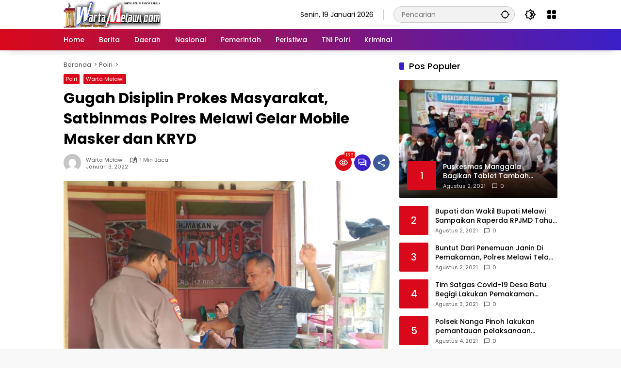

--- FILE ---
content_type: text/html; charset=UTF-8
request_url: https://wartamelawi.com/gugah-disiplin-prokes-masyarakat-satbinmas-polres-melawi-gelar-mobile-masker-dan-kryd/
body_size: 27041
content:
<!doctype html>
<html lang="id">
<head>
	<meta charset="UTF-8">
	<meta name="viewport" content="width=device-width, initial-scale=1">
	<link rel="profile" href="https://gmpg.org/xfn/11">

	<meta name='robots' content='index, follow, max-image-preview:large, max-snippet:-1, max-video-preview:-1' />

	<!-- This site is optimized with the Yoast SEO plugin v23.1 - https://yoast.com/wordpress/plugins/seo/ -->
	<title>Gugah Disiplin Prokes Masyarakat, Satbinmas Polres Melawi Gelar Mobile Masker dan KRYD - wartamelawi.com</title>
	<link rel="canonical" href="https://wartamelawi.com/gugah-disiplin-prokes-masyarakat-satbinmas-polres-melawi-gelar-mobile-masker-dan-kryd/" />
	<meta property="og:locale" content="id_ID" />
	<meta property="og:type" content="article" />
	<meta property="og:title" content="Gugah Disiplin Prokes Masyarakat, Satbinmas Polres Melawi Gelar Mobile Masker dan KRYD - wartamelawi.com" />
	<meta property="og:description" content="Wartamelawi.com &#8211; Satbinmas Polres Melawi terus menggencarkan kegiatannya,..." />
	<meta property="og:url" content="https://wartamelawi.com/gugah-disiplin-prokes-masyarakat-satbinmas-polres-melawi-gelar-mobile-masker-dan-kryd/" />
	<meta property="og:site_name" content="wartamelawi.com" />
	<meta property="article:author" content="https://www.facebook.com/WartaMelawi31" />
	<meta property="article:published_time" content="2022-01-03T09:05:48+00:00" />
	<meta property="og:image" content="https://i0.wp.com/wartamelawi.com/wp-content/uploads/2022/01/WhatsApp-Image-2022-01-03-at-13.11.28.jpeg?fit=1600%2C1200&ssl=1" />
	<meta property="og:image:width" content="1600" />
	<meta property="og:image:height" content="1200" />
	<meta property="og:image:type" content="image/jpeg" />
	<meta name="author" content="Warta Melawi" />
	<meta name="twitter:card" content="summary_large_image" />
	<meta name="twitter:creator" content="@https://twitter.com/MelawiWarta" />
	<meta name="twitter:label1" content="Ditulis oleh" />
	<meta name="twitter:data1" content="Warta Melawi" />
	<meta name="twitter:label2" content="Estimasi waktu membaca" />
	<meta name="twitter:data2" content="1 menit" />
	<script type="application/ld+json" class="yoast-schema-graph">{"@context":"https://schema.org","@graph":[{"@type":"Article","@id":"https://wartamelawi.com/gugah-disiplin-prokes-masyarakat-satbinmas-polres-melawi-gelar-mobile-masker-dan-kryd/#article","isPartOf":{"@id":"https://wartamelawi.com/gugah-disiplin-prokes-masyarakat-satbinmas-polres-melawi-gelar-mobile-masker-dan-kryd/"},"author":{"name":"Warta Melawi","@id":"https://wartamelawi.com/#/schema/person/a9a4fd70d71453f651cfcb3e28055133"},"headline":"Gugah Disiplin Prokes Masyarakat, Satbinmas Polres Melawi Gelar Mobile Masker dan KRYD","datePublished":"2022-01-03T09:05:48+00:00","dateModified":"2022-01-03T09:05:48+00:00","mainEntityOfPage":{"@id":"https://wartamelawi.com/gugah-disiplin-prokes-masyarakat-satbinmas-polres-melawi-gelar-mobile-masker-dan-kryd/"},"wordCount":168,"commentCount":0,"publisher":{"@id":"https://wartamelawi.com/#organization"},"image":{"@id":"https://wartamelawi.com/gugah-disiplin-prokes-masyarakat-satbinmas-polres-melawi-gelar-mobile-masker-dan-kryd/#primaryimage"},"thumbnailUrl":"https://wartamelawi.com/wp-content/uploads/2022/01/WhatsApp-Image-2022-01-03-at-13.11.28.jpeg","articleSection":["Polri","Warta Melawi"],"inLanguage":"id","potentialAction":[{"@type":"CommentAction","name":"Comment","target":["https://wartamelawi.com/gugah-disiplin-prokes-masyarakat-satbinmas-polres-melawi-gelar-mobile-masker-dan-kryd/#respond"]}]},{"@type":"WebPage","@id":"https://wartamelawi.com/gugah-disiplin-prokes-masyarakat-satbinmas-polres-melawi-gelar-mobile-masker-dan-kryd/","url":"https://wartamelawi.com/gugah-disiplin-prokes-masyarakat-satbinmas-polres-melawi-gelar-mobile-masker-dan-kryd/","name":"Gugah Disiplin Prokes Masyarakat, Satbinmas Polres Melawi Gelar Mobile Masker dan KRYD - wartamelawi.com","isPartOf":{"@id":"https://wartamelawi.com/#website"},"primaryImageOfPage":{"@id":"https://wartamelawi.com/gugah-disiplin-prokes-masyarakat-satbinmas-polres-melawi-gelar-mobile-masker-dan-kryd/#primaryimage"},"image":{"@id":"https://wartamelawi.com/gugah-disiplin-prokes-masyarakat-satbinmas-polres-melawi-gelar-mobile-masker-dan-kryd/#primaryimage"},"thumbnailUrl":"https://wartamelawi.com/wp-content/uploads/2022/01/WhatsApp-Image-2022-01-03-at-13.11.28.jpeg","datePublished":"2022-01-03T09:05:48+00:00","dateModified":"2022-01-03T09:05:48+00:00","breadcrumb":{"@id":"https://wartamelawi.com/gugah-disiplin-prokes-masyarakat-satbinmas-polres-melawi-gelar-mobile-masker-dan-kryd/#breadcrumb"},"inLanguage":"id","potentialAction":[{"@type":"ReadAction","target":["https://wartamelawi.com/gugah-disiplin-prokes-masyarakat-satbinmas-polres-melawi-gelar-mobile-masker-dan-kryd/"]}]},{"@type":"ImageObject","inLanguage":"id","@id":"https://wartamelawi.com/gugah-disiplin-prokes-masyarakat-satbinmas-polres-melawi-gelar-mobile-masker-dan-kryd/#primaryimage","url":"https://wartamelawi.com/wp-content/uploads/2022/01/WhatsApp-Image-2022-01-03-at-13.11.28.jpeg","contentUrl":"https://wartamelawi.com/wp-content/uploads/2022/01/WhatsApp-Image-2022-01-03-at-13.11.28.jpeg","width":1600,"height":1200},{"@type":"BreadcrumbList","@id":"https://wartamelawi.com/gugah-disiplin-prokes-masyarakat-satbinmas-polres-melawi-gelar-mobile-masker-dan-kryd/#breadcrumb","itemListElement":[{"@type":"ListItem","position":1,"name":"Beranda","item":"https://wartamelawi.com/"},{"@type":"ListItem","position":2,"name":"Gugah Disiplin Prokes Masyarakat, Satbinmas Polres Melawi Gelar Mobile Masker dan KRYD"}]},{"@type":"WebSite","@id":"https://wartamelawi.com/#website","url":"https://wartamelawi.com/","name":"wartamelawi.com","description":"Terdepan &amp; Terpercaya","publisher":{"@id":"https://wartamelawi.com/#organization"},"potentialAction":[{"@type":"SearchAction","target":{"@type":"EntryPoint","urlTemplate":"https://wartamelawi.com/?s={search_term_string}"},"query-input":"required name=search_term_string"}],"inLanguage":"id"},{"@type":"Organization","@id":"https://wartamelawi.com/#organization","name":"Warta Jurnalis","url":"https://wartamelawi.com/","logo":{"@type":"ImageObject","inLanguage":"id","@id":"https://wartamelawi.com/#/schema/logo/image/","url":"https://i0.wp.com/wartamelawi.com/wp-content/uploads/2021/08/cropped-Logo.png?fit=355%2C355&ssl=1","contentUrl":"https://i0.wp.com/wartamelawi.com/wp-content/uploads/2021/08/cropped-Logo.png?fit=355%2C355&ssl=1","width":355,"height":355,"caption":"Warta Jurnalis"},"image":{"@id":"https://wartamelawi.com/#/schema/logo/image/"}},{"@type":"Person","@id":"https://wartamelawi.com/#/schema/person/a9a4fd70d71453f651cfcb3e28055133","name":"Warta Melawi","image":{"@type":"ImageObject","inLanguage":"id","@id":"https://wartamelawi.com/#/schema/person/image/","url":"https://secure.gravatar.com/avatar/6687ed6c371d3f1285fc882ade3e4ec6de04c743b56ac9322e8a872dd81d3a49?s=96&d=mm&r=g","contentUrl":"https://secure.gravatar.com/avatar/6687ed6c371d3f1285fc882ade3e4ec6de04c743b56ac9322e8a872dd81d3a49?s=96&d=mm&r=g","caption":"Warta Melawi"},"sameAs":["http://wartamelawi.com","https://www.facebook.com/WartaMelawi31","https://www.instagram.com/warta_melawi","https://x.com/https://twitter.com/MelawiWarta","https://www.youtube.com/@wartamelawi1526","redaksiwartamelawi@gmail.com"],"url":"https://wartamelawi.com/author/redaksiwartamelawigmail-com/"}]}</script>
	<!-- / Yoast SEO plugin. -->


<link rel="alternate" type="application/rss+xml" title="wartamelawi.com &raquo; Feed" href="https://wartamelawi.com/feed/" />
<link rel="alternate" type="application/rss+xml" title="wartamelawi.com &raquo; Umpan Komentar" href="https://wartamelawi.com/comments/feed/" />
<link rel="alternate" type="application/rss+xml" title="wartamelawi.com &raquo; Gugah Disiplin Prokes Masyarakat, Satbinmas Polres Melawi Gelar Mobile Masker dan KRYD Umpan Komentar" href="https://wartamelawi.com/gugah-disiplin-prokes-masyarakat-satbinmas-polres-melawi-gelar-mobile-masker-dan-kryd/feed/" />
<link rel="alternate" title="oEmbed (JSON)" type="application/json+oembed" href="https://wartamelawi.com/wp-json/oembed/1.0/embed?url=https%3A%2F%2Fwartamelawi.com%2Fgugah-disiplin-prokes-masyarakat-satbinmas-polres-melawi-gelar-mobile-masker-dan-kryd%2F" />
<link rel="alternate" title="oEmbed (XML)" type="text/xml+oembed" href="https://wartamelawi.com/wp-json/oembed/1.0/embed?url=https%3A%2F%2Fwartamelawi.com%2Fgugah-disiplin-prokes-masyarakat-satbinmas-polres-melawi-gelar-mobile-masker-dan-kryd%2F&#038;format=xml" />
<style id='wp-img-auto-sizes-contain-inline-css'>
img:is([sizes=auto i],[sizes^="auto," i]){contain-intrinsic-size:3000px 1500px}
/*# sourceURL=wp-img-auto-sizes-contain-inline-css */
</style>

<link rel='stylesheet' id='dashicons-css' href='https://wartamelawi.com/wp-includes/css/dashicons.min.css?ver=6.9' media='all' />
<link rel='stylesheet' id='menu-icon-font-awesome-css' href='https://wartamelawi.com/wp-content/plugins/menu-icons/css/fontawesome/css/all.min.css?ver=5.15.4' media='all' />
<link rel='stylesheet' id='menu-icons-extra-css' href='https://wartamelawi.com/wp-content/plugins/menu-icons/css/extra.min.css?ver=0.13.15' media='all' />
<style id='wp-emoji-styles-inline-css'>

	img.wp-smiley, img.emoji {
		display: inline !important;
		border: none !important;
		box-shadow: none !important;
		height: 1em !important;
		width: 1em !important;
		margin: 0 0.07em !important;
		vertical-align: -0.1em !important;
		background: none !important;
		padding: 0 !important;
	}
/*# sourceURL=wp-emoji-styles-inline-css */
</style>
<link rel='stylesheet' id='wpmedia-fonts-css' href='https://wartamelawi.com/wp-content/fonts/306300fffa8e9b8ff1c2b9d4cb4bcd77.css?ver=1.1.0' media='all' />
<link rel='stylesheet' id='wpmedia-style-css' href='https://wartamelawi.com/wp-content/themes/wpmedia/style.css?ver=1.1.0' media='all' />
<style id='wpmedia-style-inline-css'>
h1,h2,h3,h4,h5,h6,.reltitle,.site-title,.gmr-mainmenu ul > li > a,.gmr-secondmenu-dropdown ul > li > a,.gmr-sidemenu ul li a,.gmr-sidemenu .side-textsocial,.heading-text,.gmr-mobilemenu ul li a,#navigationamp ul li a{font-family:Poppins;font-weight:500;}h1 strong,h2 strong,h3 strong,h4 strong,h5 strong,h6 strong{font-weight:700;}.entry-content-single{font-size:16px;}body{font-family:Poppins;--font-reguler:400;--font-bold:700;--background-color:#f8f8f8;--main-color:#000000;--widget-title:#000000;--link-color-body:#000000;--hoverlink-color-body:#d9091b;--border-color:#cccccc;--button-bgcolor:#3920c9;--button-color:#ffffff;--header-bgcolor:#ffffff;--topnav-color:#000000;--topnav-link-color:#000000;--topnav-linkhover-color:#d9091b;--mainmenu-color:#ffffff;--mainmenu-hovercolor:#f1c40f;--content-bgcolor:#ffffff;--content-greycolor:#555555;--greybody-bgcolor:#eeeeee;--footer-bgcolor:#ffffff;--footer-color:#666666;--footer-linkcolor:#212121;--footer-hover-linkcolor:#d9091b;}body,body.dark-theme{--scheme-color:#d9091b;--secondscheme-color:#3920c9;}/* Generate Using Cache */
/*# sourceURL=wpmedia-style-inline-css */
</style>
<link rel="https://api.w.org/" href="https://wartamelawi.com/wp-json/" /><link rel="alternate" title="JSON" type="application/json" href="https://wartamelawi.com/wp-json/wp/v2/posts/1666" /><link rel="EditURI" type="application/rsd+xml" title="RSD" href="https://wartamelawi.com/xmlrpc.php?rsd" />
<meta name="generator" content="WordPress 6.9" />
<link rel='shortlink' href='https://wartamelawi.com/?p=1666' />
<link rel="pingback" href="https://wartamelawi.com/xmlrpc.php"><link rel="icon" href="https://wartamelawi.com/wp-content/uploads/2021/08/cropped-Logo-1-32x32.png" sizes="32x32" />
<link rel="icon" href="https://wartamelawi.com/wp-content/uploads/2021/08/cropped-Logo-1-192x192.png" sizes="192x192" />
<link rel="apple-touch-icon" href="https://wartamelawi.com/wp-content/uploads/2021/08/cropped-Logo-1-180x180.png" />
<meta name="msapplication-TileImage" content="https://wartamelawi.com/wp-content/uploads/2021/08/cropped-Logo-1-270x270.png" />
		<style id="wp-custom-css">
			.gmr-logo img {
    width: 200px !important;
}
		</style>
		<style id='global-styles-inline-css'>
:root{--wp--preset--aspect-ratio--square: 1;--wp--preset--aspect-ratio--4-3: 4/3;--wp--preset--aspect-ratio--3-4: 3/4;--wp--preset--aspect-ratio--3-2: 3/2;--wp--preset--aspect-ratio--2-3: 2/3;--wp--preset--aspect-ratio--16-9: 16/9;--wp--preset--aspect-ratio--9-16: 9/16;--wp--preset--color--black: #000000;--wp--preset--color--cyan-bluish-gray: #abb8c3;--wp--preset--color--white: #ffffff;--wp--preset--color--pale-pink: #f78da7;--wp--preset--color--vivid-red: #cf2e2e;--wp--preset--color--luminous-vivid-orange: #ff6900;--wp--preset--color--luminous-vivid-amber: #fcb900;--wp--preset--color--light-green-cyan: #7bdcb5;--wp--preset--color--vivid-green-cyan: #00d084;--wp--preset--color--pale-cyan-blue: #8ed1fc;--wp--preset--color--vivid-cyan-blue: #0693e3;--wp--preset--color--vivid-purple: #9b51e0;--wp--preset--gradient--vivid-cyan-blue-to-vivid-purple: linear-gradient(135deg,rgb(6,147,227) 0%,rgb(155,81,224) 100%);--wp--preset--gradient--light-green-cyan-to-vivid-green-cyan: linear-gradient(135deg,rgb(122,220,180) 0%,rgb(0,208,130) 100%);--wp--preset--gradient--luminous-vivid-amber-to-luminous-vivid-orange: linear-gradient(135deg,rgb(252,185,0) 0%,rgb(255,105,0) 100%);--wp--preset--gradient--luminous-vivid-orange-to-vivid-red: linear-gradient(135deg,rgb(255,105,0) 0%,rgb(207,46,46) 100%);--wp--preset--gradient--very-light-gray-to-cyan-bluish-gray: linear-gradient(135deg,rgb(238,238,238) 0%,rgb(169,184,195) 100%);--wp--preset--gradient--cool-to-warm-spectrum: linear-gradient(135deg,rgb(74,234,220) 0%,rgb(151,120,209) 20%,rgb(207,42,186) 40%,rgb(238,44,130) 60%,rgb(251,105,98) 80%,rgb(254,248,76) 100%);--wp--preset--gradient--blush-light-purple: linear-gradient(135deg,rgb(255,206,236) 0%,rgb(152,150,240) 100%);--wp--preset--gradient--blush-bordeaux: linear-gradient(135deg,rgb(254,205,165) 0%,rgb(254,45,45) 50%,rgb(107,0,62) 100%);--wp--preset--gradient--luminous-dusk: linear-gradient(135deg,rgb(255,203,112) 0%,rgb(199,81,192) 50%,rgb(65,88,208) 100%);--wp--preset--gradient--pale-ocean: linear-gradient(135deg,rgb(255,245,203) 0%,rgb(182,227,212) 50%,rgb(51,167,181) 100%);--wp--preset--gradient--electric-grass: linear-gradient(135deg,rgb(202,248,128) 0%,rgb(113,206,126) 100%);--wp--preset--gradient--midnight: linear-gradient(135deg,rgb(2,3,129) 0%,rgb(40,116,252) 100%);--wp--preset--font-size--small: 13px;--wp--preset--font-size--medium: 20px;--wp--preset--font-size--large: 36px;--wp--preset--font-size--x-large: 42px;--wp--preset--spacing--20: 0.44rem;--wp--preset--spacing--30: 0.67rem;--wp--preset--spacing--40: 1rem;--wp--preset--spacing--50: 1.5rem;--wp--preset--spacing--60: 2.25rem;--wp--preset--spacing--70: 3.38rem;--wp--preset--spacing--80: 5.06rem;--wp--preset--shadow--natural: 6px 6px 9px rgba(0, 0, 0, 0.2);--wp--preset--shadow--deep: 12px 12px 50px rgba(0, 0, 0, 0.4);--wp--preset--shadow--sharp: 6px 6px 0px rgba(0, 0, 0, 0.2);--wp--preset--shadow--outlined: 6px 6px 0px -3px rgb(255, 255, 255), 6px 6px rgb(0, 0, 0);--wp--preset--shadow--crisp: 6px 6px 0px rgb(0, 0, 0);}:where(.is-layout-flex){gap: 0.5em;}:where(.is-layout-grid){gap: 0.5em;}body .is-layout-flex{display: flex;}.is-layout-flex{flex-wrap: wrap;align-items: center;}.is-layout-flex > :is(*, div){margin: 0;}body .is-layout-grid{display: grid;}.is-layout-grid > :is(*, div){margin: 0;}:where(.wp-block-columns.is-layout-flex){gap: 2em;}:where(.wp-block-columns.is-layout-grid){gap: 2em;}:where(.wp-block-post-template.is-layout-flex){gap: 1.25em;}:where(.wp-block-post-template.is-layout-grid){gap: 1.25em;}.has-black-color{color: var(--wp--preset--color--black) !important;}.has-cyan-bluish-gray-color{color: var(--wp--preset--color--cyan-bluish-gray) !important;}.has-white-color{color: var(--wp--preset--color--white) !important;}.has-pale-pink-color{color: var(--wp--preset--color--pale-pink) !important;}.has-vivid-red-color{color: var(--wp--preset--color--vivid-red) !important;}.has-luminous-vivid-orange-color{color: var(--wp--preset--color--luminous-vivid-orange) !important;}.has-luminous-vivid-amber-color{color: var(--wp--preset--color--luminous-vivid-amber) !important;}.has-light-green-cyan-color{color: var(--wp--preset--color--light-green-cyan) !important;}.has-vivid-green-cyan-color{color: var(--wp--preset--color--vivid-green-cyan) !important;}.has-pale-cyan-blue-color{color: var(--wp--preset--color--pale-cyan-blue) !important;}.has-vivid-cyan-blue-color{color: var(--wp--preset--color--vivid-cyan-blue) !important;}.has-vivid-purple-color{color: var(--wp--preset--color--vivid-purple) !important;}.has-black-background-color{background-color: var(--wp--preset--color--black) !important;}.has-cyan-bluish-gray-background-color{background-color: var(--wp--preset--color--cyan-bluish-gray) !important;}.has-white-background-color{background-color: var(--wp--preset--color--white) !important;}.has-pale-pink-background-color{background-color: var(--wp--preset--color--pale-pink) !important;}.has-vivid-red-background-color{background-color: var(--wp--preset--color--vivid-red) !important;}.has-luminous-vivid-orange-background-color{background-color: var(--wp--preset--color--luminous-vivid-orange) !important;}.has-luminous-vivid-amber-background-color{background-color: var(--wp--preset--color--luminous-vivid-amber) !important;}.has-light-green-cyan-background-color{background-color: var(--wp--preset--color--light-green-cyan) !important;}.has-vivid-green-cyan-background-color{background-color: var(--wp--preset--color--vivid-green-cyan) !important;}.has-pale-cyan-blue-background-color{background-color: var(--wp--preset--color--pale-cyan-blue) !important;}.has-vivid-cyan-blue-background-color{background-color: var(--wp--preset--color--vivid-cyan-blue) !important;}.has-vivid-purple-background-color{background-color: var(--wp--preset--color--vivid-purple) !important;}.has-black-border-color{border-color: var(--wp--preset--color--black) !important;}.has-cyan-bluish-gray-border-color{border-color: var(--wp--preset--color--cyan-bluish-gray) !important;}.has-white-border-color{border-color: var(--wp--preset--color--white) !important;}.has-pale-pink-border-color{border-color: var(--wp--preset--color--pale-pink) !important;}.has-vivid-red-border-color{border-color: var(--wp--preset--color--vivid-red) !important;}.has-luminous-vivid-orange-border-color{border-color: var(--wp--preset--color--luminous-vivid-orange) !important;}.has-luminous-vivid-amber-border-color{border-color: var(--wp--preset--color--luminous-vivid-amber) !important;}.has-light-green-cyan-border-color{border-color: var(--wp--preset--color--light-green-cyan) !important;}.has-vivid-green-cyan-border-color{border-color: var(--wp--preset--color--vivid-green-cyan) !important;}.has-pale-cyan-blue-border-color{border-color: var(--wp--preset--color--pale-cyan-blue) !important;}.has-vivid-cyan-blue-border-color{border-color: var(--wp--preset--color--vivid-cyan-blue) !important;}.has-vivid-purple-border-color{border-color: var(--wp--preset--color--vivid-purple) !important;}.has-vivid-cyan-blue-to-vivid-purple-gradient-background{background: var(--wp--preset--gradient--vivid-cyan-blue-to-vivid-purple) !important;}.has-light-green-cyan-to-vivid-green-cyan-gradient-background{background: var(--wp--preset--gradient--light-green-cyan-to-vivid-green-cyan) !important;}.has-luminous-vivid-amber-to-luminous-vivid-orange-gradient-background{background: var(--wp--preset--gradient--luminous-vivid-amber-to-luminous-vivid-orange) !important;}.has-luminous-vivid-orange-to-vivid-red-gradient-background{background: var(--wp--preset--gradient--luminous-vivid-orange-to-vivid-red) !important;}.has-very-light-gray-to-cyan-bluish-gray-gradient-background{background: var(--wp--preset--gradient--very-light-gray-to-cyan-bluish-gray) !important;}.has-cool-to-warm-spectrum-gradient-background{background: var(--wp--preset--gradient--cool-to-warm-spectrum) !important;}.has-blush-light-purple-gradient-background{background: var(--wp--preset--gradient--blush-light-purple) !important;}.has-blush-bordeaux-gradient-background{background: var(--wp--preset--gradient--blush-bordeaux) !important;}.has-luminous-dusk-gradient-background{background: var(--wp--preset--gradient--luminous-dusk) !important;}.has-pale-ocean-gradient-background{background: var(--wp--preset--gradient--pale-ocean) !important;}.has-electric-grass-gradient-background{background: var(--wp--preset--gradient--electric-grass) !important;}.has-midnight-gradient-background{background: var(--wp--preset--gradient--midnight) !important;}.has-small-font-size{font-size: var(--wp--preset--font-size--small) !important;}.has-medium-font-size{font-size: var(--wp--preset--font-size--medium) !important;}.has-large-font-size{font-size: var(--wp--preset--font-size--large) !important;}.has-x-large-font-size{font-size: var(--wp--preset--font-size--x-large) !important;}
/*# sourceURL=global-styles-inline-css */
</style>
</head>

<body class="wp-singular post-template-default single single-post postid-1666 single-format-standard wp-custom-logo wp-embed-responsive wp-theme-wpmedia idtheme kentooz">
	<a class="skip-link screen-reader-text" href="#primary">Langsung ke konten</a>
		<div id="page" class="site">
		<div id="topnavwrap" class="gmr-topnavwrap clearfix">
			<div class="container">
				<header id="masthead" class="list-flex site-header">
					<div class="row-flex gmr-navleft">
						<div class="site-branding">
							<div class="gmr-logo"><a class="custom-logo-link" href="https://wartamelawi.com/" title="wartamelawi.com" rel="home"><img class="custom-logo" src="https://wartamelawi.com/wp-content/uploads/2021/08/cropped-cropped-Logo-WM-e1628889309959-2.png" width="1499" height="399" alt="wartamelawi.com" loading="lazy" /></a></div>						</div><!-- .site-branding -->
					</div>

					<div class="row-flex gmr-navright">
						<span class="gmr-top-date" data-lang="id"></span><div class="gmr-search desktop-only">
				<form method="get" class="gmr-searchform searchform" action="https://wartamelawi.com/">
					<input type="text" name="s" id="s" placeholder="Pencarian" />
					<input type="hidden" name="post_type[]" value="post" />
					<button type="submit" role="button" class="gmr-search-submit gmr-search-icon" aria-label="Kirim">
						<svg xmlns="http://www.w3.org/2000/svg" height="24px" viewBox="0 0 24 24" width="24px" fill="currentColor"><path d="M0 0h24v24H0V0z" fill="none"/><path d="M20.94 11c-.46-4.17-3.77-7.48-7.94-7.94V1h-2v2.06C6.83 3.52 3.52 6.83 3.06 11H1v2h2.06c.46 4.17 3.77 7.48 7.94 7.94V23h2v-2.06c4.17-.46 7.48-3.77 7.94-7.94H23v-2h-2.06zM12 19c-3.87 0-7-3.13-7-7s3.13-7 7-7 7 3.13 7 7-3.13 7-7 7z"/></svg>
					</button>
				</form>
			</div><button role="button" class="darkmode-button topnav-button" aria-label="Mode Gelap"><svg xmlns="http://www.w3.org/2000/svg" height="24px" viewBox="0 0 24 24" width="24px" fill="currentColor"><path d="M0 0h24v24H0V0z" fill="none"/><path d="M20 8.69V4h-4.69L12 .69 8.69 4H4v4.69L.69 12 4 15.31V20h4.69L12 23.31 15.31 20H20v-4.69L23.31 12 20 8.69zm-2 5.79V18h-3.52L12 20.48 9.52 18H6v-3.52L3.52 12 6 9.52V6h3.52L12 3.52 14.48 6H18v3.52L20.48 12 18 14.48zM12.29 7c-.74 0-1.45.17-2.08.46 1.72.79 2.92 2.53 2.92 4.54s-1.2 3.75-2.92 4.54c.63.29 1.34.46 2.08.46 2.76 0 5-2.24 5-5s-2.24-5-5-5z"/></svg></button><div class="gmr-menugrid-btn gmrclick-container"><button id="menugrid-button" class="topnav-button gmrbtnclick" aria-label="Buka Menu"><svg xmlns="http://www.w3.org/2000/svg" enable-background="new 0 0 24 24" height="24px" viewBox="0 0 24 24" width="24px" fill="currentColor"><g><rect fill="none" height="24" width="24"/></g><g><g><path d="M5,11h4c1.1,0,2-0.9,2-2V5c0-1.1-0.9-2-2-2H5C3.9,3,3,3.9,3,5v4C3,10.1,3.9,11,5,11z"/><path d="M5,21h4c1.1,0,2-0.9,2-2v-4c0-1.1-0.9-2-2-2H5c-1.1,0-2,0.9-2,2v4C3,20.1,3.9,21,5,21z"/><path d="M13,5v4c0,1.1,0.9,2,2,2h4c1.1,0,2-0.9,2-2V5c0-1.1-0.9-2-2-2h-4C13.9,3,13,3.9,13,5z"/><path d="M15,21h4c1.1,0,2-0.9,2-2v-4c0-1.1-0.9-2-2-2h-4c-1.1,0-2,0.9-2,2v4C13,20.1,13.9,21,15,21z"/></g></g></svg></button><div id="dropdown-container" class="gmr-secondmenu-dropdown gmr-dropdown"><ul id="secondary-menu" class="menu"><li id="menu-item-6174" class="menu-item menu-item-type-taxonomy menu-item-object-category menu-item-6174"><a href="https://wartamelawi.com/category/opini-publik/">Opini Publik</a></li>
<li id="menu-item-6177" class="menu-item menu-item-type-taxonomy menu-item-object-category menu-item-6177"><a href="https://wartamelawi.com/category/publik-figur/">Publik Figur</a></li>
<li id="menu-item-6172" class="menu-item menu-item-type-taxonomy menu-item-object-category menu-item-6172"><a href="https://wartamelawi.com/category/budaya/">Budaya</a></li>
<li id="menu-item-6173" class="menu-item menu-item-type-taxonomy menu-item-object-category menu-item-6173"><a href="https://wartamelawi.com/category/kalbar/">Kalbar</a></li>
<li id="menu-item-6175" class="menu-item menu-item-type-taxonomy menu-item-object-category menu-item-6175"><a href="https://wartamelawi.com/category/pariwisata/">Pariwisata</a></li>
<li id="menu-item-6176" class="menu-item menu-item-type-taxonomy menu-item-object-category menu-item-6176"><a href="https://wartamelawi.com/category/parlemen/">Parlemen</a></li>
<li id="menu-item-6178" class="menu-item menu-item-type-taxonomy menu-item-object-category menu-item-6178"><a href="https://wartamelawi.com/category/ragam/">Ragam</a></li>
<li id="menu-item-6179" class="menu-item menu-item-type-taxonomy menu-item-object-category menu-item-6179"><a href="https://wartamelawi.com/category/religi/">Religi</a></li>
<li id="menu-item-6180" class="menu-item menu-item-type-taxonomy menu-item-object-category menu-item-6180"><a href="https://wartamelawi.com/category/sanggau/">Sanggau</a></li>
<li id="menu-item-6181" class="menu-item menu-item-type-taxonomy menu-item-object-category menu-item-6181"><a href="https://wartamelawi.com/category/sosial-2/">Sosial</a></li>
</ul></div></div><button id="gmr-responsive-menu" role="button" class="mobile-only" aria-label="Menu" data-target="#gmr-sidemenu-id" data-toggle="onoffcanvas" aria-expanded="false" rel="nofollow"><svg xmlns="http://www.w3.org/2000/svg" width="24" height="24" viewBox="0 0 24 24"><path fill="currentColor" d="m19.31 18.9l3.08 3.1L21 23.39l-3.12-3.07c-.69.43-1.51.68-2.38.68c-2.5 0-4.5-2-4.5-4.5s2-4.5 4.5-4.5s4.5 2 4.5 4.5c0 .88-.25 1.71-.69 2.4m-3.81.1a2.5 2.5 0 0 0 0-5a2.5 2.5 0 0 0 0 5M21 4v2H3V4h18M3 16v-2h6v2H3m0-5V9h18v2h-2.03c-1.01-.63-2.2-1-3.47-1s-2.46.37-3.47 1H3Z"/></svg></button>					</div>
				</header>
			</div><!-- .container -->
			<nav id="main-nav" class="main-navigation gmr-mainmenu">
				<div class="container">
					<ul id="primary-menu" class="menu"><li id="menu-item-63" class="menu-item menu-item-type-custom menu-item-object-custom menu-item-home menu-item-63"><a href="https://wartamelawi.com"><span>Home</span></a></li>
<li id="menu-item-6166" class="menu-item menu-item-type-taxonomy menu-item-object-category menu-item-6166"><a href="https://wartamelawi.com/category/berita/"><span>Berita</span></a></li>
<li id="menu-item-6167" class="menu-item menu-item-type-taxonomy menu-item-object-category menu-item-6167"><a href="https://wartamelawi.com/category/daerah/"><span>Daerah</span></a></li>
<li id="menu-item-6168" class="menu-item menu-item-type-taxonomy menu-item-object-category menu-item-6168"><a href="https://wartamelawi.com/category/nasional/"><span>Nasional</span></a></li>
<li id="menu-item-6169" class="menu-item menu-item-type-taxonomy menu-item-object-category menu-item-6169"><a href="https://wartamelawi.com/category/pemerintah/"><span>Pemerintah</span></a></li>
<li id="menu-item-6170" class="menu-item menu-item-type-taxonomy menu-item-object-category menu-item-6170"><a href="https://wartamelawi.com/category/peristiwa/"><span>Peristiwa</span></a></li>
<li id="menu-item-6171" class="menu-item menu-item-type-taxonomy menu-item-object-category menu-item-6171"><a href="https://wartamelawi.com/category/tni-polri/"><span>TNI Polri</span></a></li>
<li id="menu-item-6182" class="menu-item menu-item-type-taxonomy menu-item-object-category menu-item-6182"><a href="https://wartamelawi.com/category/kriminal/"><span>Kriminal</span></a></li>
</ul>				</div>
			</nav><!-- #main-nav -->
		</div><!-- #topnavwrap -->

				
		
		
		<div id="content" class="gmr-content">
			<div class="container">
				<div class="row">
<main id="primary" class="site-main col-md-8">
	
<article id="post-1666" class="post type-post hentry content-single">
				<div class="breadcrumbs" itemscope itemtype="https://schema.org/BreadcrumbList">
																						<span class="first-cl" itemprop="itemListElement" itemscope itemtype="https://schema.org/ListItem">
								<a itemscope itemtype="https://schema.org/WebPage" itemprop="item" itemid="https://wartamelawi.com/" href="https://wartamelawi.com/"><span itemprop="name">Beranda</span></a>
								<span itemprop="position" content="1"></span>
							</span>
												<span class="separator"></span>
																											<span class="0-cl" itemprop="itemListElement" itemscope itemtype="http://schema.org/ListItem">
								<a itemscope itemtype="https://schema.org/WebPage" itemprop="item" itemid="https://wartamelawi.com/category/polri/" href="https://wartamelawi.com/category/polri/"><span itemprop="name">Polri</span></a>
								<span itemprop="position" content="2"></span>
							</span>
												<span class="separator"></span>
																				<span class="last-cl" itemscope itemtype="https://schema.org/ListItem">
						<span itemprop="name">Gugah Disiplin Prokes Masyarakat, Satbinmas Polres Melawi Gelar Mobile Masker dan KRYD</span>
						<span itemprop="position" content="3"></span>
						</span>
												</div>
				<header class="entry-header entry-header-single">
		<span class="cat-links-content"><a href="https://wartamelawi.com/category/polri/" title="Lihat semua posts di Polri">Polri</a><a href="https://wartamelawi.com/category/warta-melawi/" title="Lihat semua posts di Warta Melawi">Warta Melawi</a></span><h1 class="entry-title"><strong>Gugah Disiplin Prokes Masyarakat, Satbinmas Polres Melawi Gelar Mobile Masker dan KRYD</strong></h1><div class="list-flex clearfix"><div class="gmr-gravatar-metasingle"><a class="url" href="https://wartamelawi.com/author/redaksiwartamelawigmail-com/" title="Permalink ke: Warta Melawi"><img alt='' src='https://secure.gravatar.com/avatar/6687ed6c371d3f1285fc882ade3e4ec6de04c743b56ac9322e8a872dd81d3a49?s=40&#038;d=mm&#038;r=g' srcset='https://secure.gravatar.com/avatar/6687ed6c371d3f1285fc882ade3e4ec6de04c743b56ac9322e8a872dd81d3a49?s=80&#038;d=mm&#038;r=g 2x' class='avatar avatar-40 photo img-cicle' height='40' width='40' decoding='async'/></a></div><div class="gmr-content-metasingle"><div class="meta-content"><span class="author vcard"><a class="url fn n" href="https://wartamelawi.com/author/redaksiwartamelawigmail-com/" title="Warta Melawi">Warta Melawi</a></span><span class="count-text"><svg xmlns="http://www.w3.org/2000/svg" enable-background="new 0 0 24 24" height="24px" viewBox="0 0 24 24" width="24px" fill="currentColor"><g><rect fill="none" height="24" width="24" x="0"/></g><g><path d="M22.47,5.2C22,4.96,21.51,4.76,21,4.59v12.03C19.86,16.21,18.69,16,17.5,16c-1.9,0-3.78,0.54-5.5,1.58V5.48 C10.38,4.55,8.51,4,6.5,4C4.71,4,3.02,4.44,1.53,5.2C1.2,5.36,1,5.71,1,6.08v12.08c0,0.58,0.47,0.99,1,0.99 c0.16,0,0.32-0.04,0.48-0.12C3.69,18.4,5.05,18,6.5,18c2.07,0,3.98,0.82,5.5,2c1.52-1.18,3.43-2,5.5-2c1.45,0,2.81,0.4,4.02,1.04 c0.16,0.08,0.32,0.12,0.48,0.12c0.52,0,1-0.41,1-0.99V6.08C23,5.71,22.8,5.36,22.47,5.2z M10,16.62C8.86,16.21,7.69,16,6.5,16 c-1.19,0-2.36,0.21-3.5,0.62V6.71C4.11,6.24,5.28,6,6.5,6C7.7,6,8.89,6.25,10,6.72V16.62z M19,0.5l-5,5V15l5-4.5V0.5z"/></g></svg><span class="in-count-text">1 min baca</span></span></div><div class="meta-content"><span class="posted-on"><time class="entry-date published updated" datetime="2022-01-03T17:05:48+08:00">Januari 3, 2022</time></span></div></div><div class="gmr-content-share list-right"><div class="gmr-iconnotif"><div class="gmr-iconnotif-wrap"><svg xmlns="http://www.w3.org/2000/svg" height="24px" viewBox="0 0 24 24" width="24px" fill="currentColor"><path d="M0 0h24v24H0V0z" fill="none"/><path d="M12 6c3.79 0 7.17 2.13 8.82 5.5C19.17 14.87 15.79 17 12 17s-7.17-2.13-8.82-5.5C4.83 8.13 8.21 6 12 6m0-2C7 4 2.73 7.11 1 11.5 2.73 15.89 7 19 12 19s9.27-3.11 11-7.5C21.27 7.11 17 4 12 4zm0 5c1.38 0 2.5 1.12 2.5 2.5S13.38 14 12 14s-2.5-1.12-2.5-2.5S10.62 9 12 9m0-2c-2.48 0-4.5 2.02-4.5 4.5S9.52 16 12 16s4.5-2.02 4.5-4.5S14.48 7 12 7z"/></svg><span class="notif-number">136</span></div></div><div class="gmr-iconnotif"><a href="https://wartamelawi.com/gugah-disiplin-prokes-masyarakat-satbinmas-polres-melawi-gelar-mobile-masker-dan-kryd/#respond"><svg xmlns="http://www.w3.org/2000/svg" height="24px" viewBox="0 0 24 24" width="24px" fill="currentColor"><path d="M0 0h24v24H0V0z" fill="none"/><path d="M15 4v7H5.17L4 12.17V4h11m1-2H3c-.55 0-1 .45-1 1v14l4-4h10c.55 0 1-.45 1-1V3c0-.55-.45-1-1-1zm5 4h-2v9H6v2c0 .55.45 1 1 1h11l4 4V7c0-.55-.45-1-1-1z"/></svg></a></div><button id="share-modal" data-modal="gmr-popupwrap" aria-label="Bagikan"><svg xmlns="http://www.w3.org/2000/svg" height="24px" viewBox="0 0 24 24" width="24px" fill="currentColor"><path d="M0 0h24v24H0V0z" fill="none"/><path d="M18 16.08c-.76 0-1.44.3-1.96.77L8.91 12.7c.05-.23.09-.46.09-.7s-.04-.47-.09-.7l7.05-4.11c.54.5 1.25.81 2.04.81 1.66 0 3-1.34 3-3s-1.34-3-3-3-3 1.34-3 3c0 .24.04.47.09.7L8.04 9.81C7.5 9.31 6.79 9 6 9c-1.66 0-3 1.34-3 3s1.34 3 3 3c.79 0 1.5-.31 2.04-.81l7.12 4.16c-.05.21-.08.43-.08.65 0 1.61 1.31 2.92 2.92 2.92s2.92-1.31 2.92-2.92c0-1.61-1.31-2.92-2.92-2.92zM18 4c.55 0 1 .45 1 1s-.45 1-1 1-1-.45-1-1 .45-1 1-1zM6 13c-.55 0-1-.45-1-1s.45-1 1-1 1 .45 1 1-.45 1-1 1zm12 7.02c-.55 0-1-.45-1-1s.45-1 1-1 1 .45 1 1-.45 1-1 1z"/></svg></button><div id="gmr-popupwrap" class="gmr-share-popup"><div class="gmr-modalbg close-modal"></div><div class="gmr-in-popup clearfix"><span class="idt-xclose close-modal">&times;</span><h4 class="main-textshare">Gugah Disiplin Prokes Masyarakat, Satbinmas Polres Melawi Gelar Mobile Masker dan KRYD</h4><div class="content-share"><div class="second-textshare">Sebarkan artikel ini</div><ul class="gmr-socialicon-share"><li class="facebook"><a href="https://www.facebook.com/sharer/sharer.php?u=https%3A%2F%2Fwartamelawi.com%2Fgugah-disiplin-prokes-masyarakat-satbinmas-polres-melawi-gelar-mobile-masker-dan-kryd%2F" target="_blank" rel="nofollow" data-title="Facebook" title="Facebook"><svg xmlns="http://www.w3.org/2000/svg" width="0.63em" height="1em" viewBox="0 0 320 512"><path fill="currentColor" d="m279.14 288l14.22-92.66h-88.91v-60.13c0-25.35 12.42-50.06 52.24-50.06h40.42V6.26S260.43 0 225.36 0c-73.22 0-121.08 44.38-121.08 124.72v70.62H22.89V288h81.39v224h100.17V288z"/></svg></a></li><li class="twitter"><a href="https://twitter.com/intent/tweet?url=https%3A%2F%2Fwartamelawi.com%2Fgugah-disiplin-prokes-masyarakat-satbinmas-polres-melawi-gelar-mobile-masker-dan-kryd%2F&amp;text=Gugah%20Disiplin%20Prokes%20Masyarakat%2C%20Satbinmas%20Polres%20Melawi%20Gelar%20Mobile%20Masker%20dan%20KRYD" target="_blank" rel="nofollow" data-title="Twitter" title="Twitter"><svg xmlns="http://www.w3.org/2000/svg" width="24" height="24" viewBox="0 0 24 24"><path fill="currentColor" d="M18.205 2.25h3.308l-7.227 8.26l8.502 11.24H16.13l-5.214-6.817L4.95 21.75H1.64l7.73-8.835L1.215 2.25H8.04l4.713 6.231l5.45-6.231Zm-1.161 17.52h1.833L7.045 4.126H5.078L17.044 19.77Z"/></svg></a></li><li class="telegram"><a href="https://t.me/share/url?url=https%3A%2F%2Fwartamelawi.com%2Fgugah-disiplin-prokes-masyarakat-satbinmas-polres-melawi-gelar-mobile-masker-dan-kryd%2F&amp;text=Gugah%20Disiplin%20Prokes%20Masyarakat%2C%20Satbinmas%20Polres%20Melawi%20Gelar%20Mobile%20Masker%20dan%20KRYD" target="_blank" rel="nofollow" data-title="Telegram" title="Telegram"><svg xmlns="http://www.w3.org/2000/svg" width="0.88em" height="1em" viewBox="0 0 448 512"><path fill="currentColor" d="m446.7 98.6l-67.6 318.8c-5.1 22.5-18.4 28.1-37.3 17.5l-103-75.9l-49.7 47.8c-5.5 5.5-10.1 10.1-20.7 10.1l7.4-104.9l190.9-172.5c8.3-7.4-1.8-11.5-12.9-4.1L117.8 284L16.2 252.2c-22.1-6.9-22.5-22.1 4.6-32.7L418.2 66.4c18.4-6.9 34.5 4.1 28.5 32.2z"/></svg></a></li><li class="pinterest"><a href="https://pinterest.com/pin/create/button/?url=https%3A%2F%2Fwartamelawi.com%2Fgugah-disiplin-prokes-masyarakat-satbinmas-polres-melawi-gelar-mobile-masker-dan-kryd%2F&amp;desciption=Gugah%20Disiplin%20Prokes%20Masyarakat%2C%20Satbinmas%20Polres%20Melawi%20Gelar%20Mobile%20Masker%20dan%20KRYD&amp;media=https%3A%2F%2Fwartamelawi.com%2Fwp-content%2Fuploads%2F2022%2F01%2FWhatsApp-Image-2022-01-03-at-13.11.28.jpeg" target="_blank" rel="nofollow" data-title="Pin" title="Pin"><svg xmlns="http://www.w3.org/2000/svg" width="24" height="24" viewBox="-4.5 -2 24 24"><path fill="currentColor" d="M6.17 13.097c-.506 2.726-1.122 5.34-2.95 6.705c-.563-4.12.829-7.215 1.475-10.5c-1.102-1.91.133-5.755 2.457-4.808c2.86 1.166-2.477 7.102 1.106 7.844c3.741.774 5.269-6.683 2.949-9.109C7.855-.272 1.45 3.15 2.238 8.163c.192 1.226 1.421 1.598.491 3.29C.584 10.962-.056 9.22.027 6.897C.159 3.097 3.344.435 6.538.067c4.04-.466 7.831 1.527 8.354 5.44c.59 4.416-1.823 9.2-6.142 8.855c-1.171-.093-1.663-.69-2.58-1.265z"/></svg></a></li><li class="whatsapp"><a href="https://api.whatsapp.com/send?text=Gugah%20Disiplin%20Prokes%20Masyarakat%2C%20Satbinmas%20Polres%20Melawi%20Gelar%20Mobile%20Masker%20dan%20KRYD https%3A%2F%2Fwartamelawi.com%2Fgugah-disiplin-prokes-masyarakat-satbinmas-polres-melawi-gelar-mobile-masker-dan-kryd%2F" target="_blank" rel="nofollow" data-title="WhatsApp" title="WhatsApp"><svg xmlns="http://www.w3.org/2000/svg" width="0.88em" height="1em" viewBox="0 0 448 512"><path fill="currentColor" d="M380.9 97.1C339 55.1 283.2 32 223.9 32c-122.4 0-222 99.6-222 222c0 39.1 10.2 77.3 29.6 111L0 480l117.7-30.9c32.4 17.7 68.9 27 106.1 27h.1c122.3 0 224.1-99.6 224.1-222c0-59.3-25.2-115-67.1-157zm-157 341.6c-33.2 0-65.7-8.9-94-25.7l-6.7-4l-69.8 18.3L72 359.2l-4.4-7c-18.5-29.4-28.2-63.3-28.2-98.2c0-101.7 82.8-184.5 184.6-184.5c49.3 0 95.6 19.2 130.4 54.1c34.8 34.9 56.2 81.2 56.1 130.5c0 101.8-84.9 184.6-186.6 184.6zm101.2-138.2c-5.5-2.8-32.8-16.2-37.9-18c-5.1-1.9-8.8-2.8-12.5 2.8c-3.7 5.6-14.3 18-17.6 21.8c-3.2 3.7-6.5 4.2-12 1.4c-32.6-16.3-54-29.1-75.5-66c-5.7-9.8 5.7-9.1 16.3-30.3c1.8-3.7.9-6.9-.5-9.7c-1.4-2.8-12.5-30.1-17.1-41.2c-4.5-10.8-9.1-9.3-12.5-9.5c-3.2-.2-6.9-.2-10.6-.2c-3.7 0-9.7 1.4-14.8 6.9c-5.1 5.6-19.4 19-19.4 46.3c0 27.3 19.9 53.7 22.6 57.4c2.8 3.7 39.1 59.7 94.8 83.8c35.2 15.2 49 16.5 66.6 13.9c10.7-1.6 32.8-13.4 37.4-26.4c4.6-13 4.6-24.1 3.2-26.4c-1.3-2.5-5-3.9-10.5-6.6z"/></svg></a></li></ul></div></div></div></div></div>	</header><!-- .entry-header -->
				<figure class="post-thumbnail gmr-thumbnail-single">
				<img width="1600" height="1200" src="https://wartamelawi.com/wp-content/uploads/2022/01/WhatsApp-Image-2022-01-03-at-13.11.28.jpeg" class="attachment-post-thumbnail size-post-thumbnail wp-post-image" alt="" decoding="async" fetchpriority="high" srcset="https://wartamelawi.com/wp-content/uploads/2022/01/WhatsApp-Image-2022-01-03-at-13.11.28.jpeg 1600w, https://wartamelawi.com/wp-content/uploads/2022/01/WhatsApp-Image-2022-01-03-at-13.11.28-300x225.jpeg 300w, https://wartamelawi.com/wp-content/uploads/2022/01/WhatsApp-Image-2022-01-03-at-13.11.28-1024x768.jpeg 1024w, https://wartamelawi.com/wp-content/uploads/2022/01/WhatsApp-Image-2022-01-03-at-13.11.28-768x576.jpeg 768w, https://wartamelawi.com/wp-content/uploads/2022/01/WhatsApp-Image-2022-01-03-at-13.11.28-1536x1152.jpeg 1536w" sizes="(max-width: 1600px) 100vw, 1600px" />							</figure>
			
	<div class="single-wrap">
		<div class="entry-content entry-content-single clearfix">
			<p><strong>Wartamelawi.com &#8211;</strong> Satbinmas Polres Melawi terus menggencarkan kegiatannya, memberikan imbauan dan edukasi kesehatan kepada masyarakat.</p>
<p>Kali ini, Dipimpin oleh KBO Satbinmas Ipda Sopian Efendi beserta anggotanya Bripka Juliansyah, Bripda Arik Aji Satrio dan Bripda Rahmadani Noer menggelar kegiatan Mobile Masker dan KRYD di Kecamatan Nanga Pinoh Kabupaten Melawi, Senin (03/1/2022) pagi.</p>
<p>Kapolres Melawi AKBP Sigit Eliyanto Nurharjanto, S.I.K melalui Kasat Binmas AKP Haryono menyampaikan kegiatan tersebut digelar dalam rangka meningkatkan kesadaran dan disiplin masyarakat untuk terus mematuhi protokol kesehatan saat beraktivitas.</p>
<p>&#8220;Kegiatan-kegiatan ini dimaksudkan untuk terus menggugah disiplin masyarakat akan pentingnya protokol kesehatan ditengah pandemi Covid-19 yang belum berakhir saat ini,&#8221; jelasnya.</p>
<p>&#8220;Hari ini, selain memberikan imbauan dan edukasi kesehatan kepada masyarakat. Kami juga membagikan masker kepada masyarakat yang kami temui tidak menggunakan masker saat beraktivitas,&#8221; ungkapnya.</p>
<p>&#8220;Ditengah pandemi Covid-19 yang belum berakhir ini, tetap jaga kesehatan dan selalu menerapkan protokol kesehatan 3 M (memakai masker, mencuci tangan, menjauhi kerumunan) saat beraktivitas,&#8221; pungkasnya.</p>
<p>Penulis : Oktavianus</p>
<div class="post-views content-post post-1666 entry-meta load-static">
				<span class="post-views-icon dashicons dashicons-chart-bar"></span> <span class="post-views-label">Dibaca :</span> <span class="post-views-count">136</span>
			</div>
			<footer class="entry-footer entry-footer-single">
																<div class="gmr-nextposts-button">
					<a href="https://wartamelawi.com/bupati-melawi-bertindak-sebagai-inspektur-upacara-peringatan-hari-amal-bakti-kemenag/" class="nextposts-content-link" title="Bupati Melawi Bertindak Sebagai Inspektur Upacara Peringatan Hari Amal Bakti Kemenag">
													<div class="post-thumbnail">
								<img width="80" height="80" src="https://wartamelawi.com/wp-content/uploads/2022/01/271210808_289938446510685_3314988616278460989_n-150x150.jpg" class="attachment-thumbnail size-thumbnail wp-post-image" alt="" decoding="async" />							</div>
													<div class="nextposts-content">
							<div class="recent-title">Bupati Melawi Bertindak Sebagai Inspektur Upacara Peringatan Hari Amal Bakti Kemenag</div>
						</div>
						<div class="nextposts-icon">
							<svg xmlns="http://www.w3.org/2000/svg" enable-background="new 0 0 24 24" height="24px" viewBox="0 0 24 24" width="24px" fill="currentColor"><g><path d="M0,0h24v24H0V0z" fill="none"/></g><g><polygon points="6.23,20.23 8,22 18,12 8,2 6.23,3.77 14.46,12"/></g></svg>
						</div>
					</a>
				</div>
							</footer><!-- .entry-footer -->
		</div><!-- .entry-content -->
			</div>
	<div class="list-flex"><div class="gmr-iconnotif"><a href="https://wartamelawi.com/gugah-disiplin-prokes-masyarakat-satbinmas-polres-melawi-gelar-mobile-masker-dan-kryd/#respond"><svg xmlns="http://www.w3.org/2000/svg" height="24px" viewBox="0 0 24 24" width="24px" fill="currentColor"><path d="M0 0h24v24H0V0z" fill="none"/><path d="M15 4v7H5.17L4 12.17V4h11m1-2H3c-.55 0-1 .45-1 1v14l4-4h10c.55 0 1-.45 1-1V3c0-.55-.45-1-1-1zm5 4h-2v9H6v2c0 .55.45 1 1 1h11l4 4V7c0-.55-.45-1-1-1z"/></svg></a></div><div class="gmr-content-share list-right"><ul class="gmr-socialicon-share"><li class="facebook"><a href="https://www.facebook.com/sharer/sharer.php?u=https%3A%2F%2Fwartamelawi.com%2Fgugah-disiplin-prokes-masyarakat-satbinmas-polres-melawi-gelar-mobile-masker-dan-kryd%2F" target="_blank" rel="nofollow" data-title="Facebook" title="Facebook"><svg xmlns="http://www.w3.org/2000/svg" width="0.63em" height="1em" viewBox="0 0 320 512"><path fill="currentColor" d="m279.14 288l14.22-92.66h-88.91v-60.13c0-25.35 12.42-50.06 52.24-50.06h40.42V6.26S260.43 0 225.36 0c-73.22 0-121.08 44.38-121.08 124.72v70.62H22.89V288h81.39v224h100.17V288z"/></svg></a></li><li class="twitter"><a href="https://twitter.com/intent/tweet?url=https%3A%2F%2Fwartamelawi.com%2Fgugah-disiplin-prokes-masyarakat-satbinmas-polres-melawi-gelar-mobile-masker-dan-kryd%2F&amp;text=Gugah%20Disiplin%20Prokes%20Masyarakat%2C%20Satbinmas%20Polres%20Melawi%20Gelar%20Mobile%20Masker%20dan%20KRYD" target="_blank" rel="nofollow" data-title="Twitter" title="Twitter"><svg xmlns="http://www.w3.org/2000/svg" width="24" height="24" viewBox="0 0 24 24"><path fill="currentColor" d="M18.205 2.25h3.308l-7.227 8.26l8.502 11.24H16.13l-5.214-6.817L4.95 21.75H1.64l7.73-8.835L1.215 2.25H8.04l4.713 6.231l5.45-6.231Zm-1.161 17.52h1.833L7.045 4.126H5.078L17.044 19.77Z"/></svg></a></li><li class="telegram"><a href="https://t.me/share/url?url=https%3A%2F%2Fwartamelawi.com%2Fgugah-disiplin-prokes-masyarakat-satbinmas-polres-melawi-gelar-mobile-masker-dan-kryd%2F&amp;text=Gugah%20Disiplin%20Prokes%20Masyarakat%2C%20Satbinmas%20Polres%20Melawi%20Gelar%20Mobile%20Masker%20dan%20KRYD" target="_blank" rel="nofollow" data-title="Telegram" title="Telegram"><svg xmlns="http://www.w3.org/2000/svg" width="0.88em" height="1em" viewBox="0 0 448 512"><path fill="currentColor" d="m446.7 98.6l-67.6 318.8c-5.1 22.5-18.4 28.1-37.3 17.5l-103-75.9l-49.7 47.8c-5.5 5.5-10.1 10.1-20.7 10.1l7.4-104.9l190.9-172.5c8.3-7.4-1.8-11.5-12.9-4.1L117.8 284L16.2 252.2c-22.1-6.9-22.5-22.1 4.6-32.7L418.2 66.4c18.4-6.9 34.5 4.1 28.5 32.2z"/></svg></a></li><li class="whatsapp"><a href="https://api.whatsapp.com/send?text=Gugah%20Disiplin%20Prokes%20Masyarakat%2C%20Satbinmas%20Polres%20Melawi%20Gelar%20Mobile%20Masker%20dan%20KRYD https%3A%2F%2Fwartamelawi.com%2Fgugah-disiplin-prokes-masyarakat-satbinmas-polres-melawi-gelar-mobile-masker-dan-kryd%2F" target="_blank" rel="nofollow" data-title="WhatsApp" title="WhatsApp"><svg xmlns="http://www.w3.org/2000/svg" width="0.88em" height="1em" viewBox="0 0 448 512"><path fill="currentColor" d="M380.9 97.1C339 55.1 283.2 32 223.9 32c-122.4 0-222 99.6-222 222c0 39.1 10.2 77.3 29.6 111L0 480l117.7-30.9c32.4 17.7 68.9 27 106.1 27h.1c122.3 0 224.1-99.6 224.1-222c0-59.3-25.2-115-67.1-157zm-157 341.6c-33.2 0-65.7-8.9-94-25.7l-6.7-4l-69.8 18.3L72 359.2l-4.4-7c-18.5-29.4-28.2-63.3-28.2-98.2c0-101.7 82.8-184.5 184.6-184.5c49.3 0 95.6 19.2 130.4 54.1c34.8 34.9 56.2 81.2 56.1 130.5c0 101.8-84.9 184.6-186.6 184.6zm101.2-138.2c-5.5-2.8-32.8-16.2-37.9-18c-5.1-1.9-8.8-2.8-12.5 2.8c-3.7 5.6-14.3 18-17.6 21.8c-3.2 3.7-6.5 4.2-12 1.4c-32.6-16.3-54-29.1-75.5-66c-5.7-9.8 5.7-9.1 16.3-30.3c1.8-3.7.9-6.9-.5-9.7c-1.4-2.8-12.5-30.1-17.1-41.2c-4.5-10.8-9.1-9.3-12.5-9.5c-3.2-.2-6.9-.2-10.6-.2c-3.7 0-9.7 1.4-14.8 6.9c-5.1 5.6-19.4 19-19.4 46.3c0 27.3 19.9 53.7 22.6 57.4c2.8 3.7 39.1 59.7 94.8 83.8c35.2 15.2 49 16.5 66.6 13.9c10.7-1.6 32.8-13.4 37.4-26.4c4.6-13 4.6-24.1 3.2-26.4c-1.3-2.5-5-3.9-10.5-6.6z"/></svg></a></li></ul></div></div><div class="gmr-related-post"><h3 class="related-text sub-title">Pos Terkait</h3><div class="wpmedia-list-gallery related-gallery"><div class="list-gallery"><div class="module-smallthumb"><a href="https://wartamelawi.com/kapolres-melawi-rasakan-langsung-sensasi-panen-madu-kelulut-di-ratu-madu-borneo/" class="post-thumbnail" title="Kapolres Melawi Rasakan Langsung Sensasi Panen Madu Kelulut di Ratu Madu Borneo" rel="bookmark"><img width="350" height="220" src="https://wartamelawi.com/wp-content/uploads/2026/01/91B0F812-5F85-4E36-B4AA-8EF06D00A0E1-350x220.png" class="attachment-medium_large size-medium_large wp-post-image" alt="" decoding="async" loading="lazy" /></a><span class="cat-links-content"><a href="https://wartamelawi.com/category/berita/" title="Lihat semua posts di Berita">Berita</a></span></div><div class="list-gallery-title"><a href="https://wartamelawi.com/kapolres-melawi-rasakan-langsung-sensasi-panen-madu-kelulut-di-ratu-madu-borneo/" class="recent-title heading-text" title="Kapolres Melawi Rasakan Langsung Sensasi Panen Madu Kelulut di Ratu Madu Borneo" rel="bookmark">Kapolres Melawi Rasakan Langsung Sensasi Panen Madu Kelulut di Ratu Madu Borneo</a></div></div><div class="list-gallery"><div class="module-smallthumb"><a href="https://wartamelawi.com/bagus-ariyadi-isra-miraj-jadi-inspirasi-tingkatkan-pelayanan-publik/" class="post-thumbnail" title="Bagus Ariyadi : Isra’ Mi’raj Jadi Inspirasi Tingkatkan Pelayanan Publik" rel="bookmark"><img width="350" height="220" src="https://wartamelawi.com/wp-content/uploads/2026/01/28C8DB12-C7B0-475E-A2B0-F551AB31E062-350x220.png" class="attachment-medium_large size-medium_large wp-post-image" alt="" decoding="async" loading="lazy" /></a><span class="cat-links-content"><a href="https://wartamelawi.com/category/atr-bpn/" title="Lihat semua posts di ATR/BPN">ATR/BPN</a></span></div><div class="list-gallery-title"><a href="https://wartamelawi.com/bagus-ariyadi-isra-miraj-jadi-inspirasi-tingkatkan-pelayanan-publik/" class="recent-title heading-text" title="Bagus Ariyadi : Isra’ Mi’raj Jadi Inspirasi Tingkatkan Pelayanan Publik" rel="bookmark">Bagus Ariyadi : Isra’ Mi’raj Jadi Inspirasi Tingkatkan Pelayanan Publik</a></div></div><div class="list-gallery"><div class="module-smallthumb"><a href="https://wartamelawi.com/libur-nasional-isra-miraj-pelayanan-kantor-pertanahan-melawi-dihentikan-tiga-hari/" class="post-thumbnail" title="Libur Nasional Isra’ Mi’raj, Pelayanan Kantor Pertanahan Melawi Dihentikan Tiga Hari" rel="bookmark"><img width="350" height="220" src="https://wartamelawi.com/wp-content/uploads/2026/01/3F319BE3-D7A9-4D0B-9E3C-C37B43D9954C-350x220.png" class="attachment-medium_large size-medium_large wp-post-image" alt="" decoding="async" loading="lazy" /></a><span class="cat-links-content"><a href="https://wartamelawi.com/category/atr-bpn/" title="Lihat semua posts di ATR/BPN">ATR/BPN</a></span></div><div class="list-gallery-title"><a href="https://wartamelawi.com/libur-nasional-isra-miraj-pelayanan-kantor-pertanahan-melawi-dihentikan-tiga-hari/" class="recent-title heading-text" title="Libur Nasional Isra’ Mi’raj, Pelayanan Kantor Pertanahan Melawi Dihentikan Tiga Hari" rel="bookmark">Libur Nasional Isra’ Mi’raj, Pelayanan Kantor Pertanahan Melawi Dihentikan Tiga Hari</a></div></div><div class="list-gallery"><div class="list-gallery-title"><a href="https://wartamelawi.com/hadapi-poprov-2026-pemkab-dan-koni-melawi-siapkan-pembinaan-atlet-sejak-dini/" class="recent-title heading-text" title="Hadapi POPROV 2026, Pemkab dan KONI Melawi Siapkan Pembinaan Atlet Sejak Dini" rel="bookmark">Hadapi POPROV 2026, Pemkab dan KONI Melawi Siapkan Pembinaan Atlet Sejak Dini</a></div></div><div class="list-gallery"><div class="module-smallthumb"><a href="https://wartamelawi.com/disdikbud-melawi-gelar-bimtek-bosp-2026-perkuat-pengelolaan-dana-sekolah/" class="post-thumbnail" title="Disdikbud Melawi Gelar Bimtek BOSP 2026, Perkuat Pengelolaan Dana Sekolah" rel="bookmark"><img width="350" height="220" src="https://wartamelawi.com/wp-content/uploads/2026/01/FSF-350x220.jpg" class="attachment-medium_large size-medium_large wp-post-image" alt="" decoding="async" loading="lazy" /></a><span class="cat-links-content"><a href="https://wartamelawi.com/category/berita/" title="Lihat semua posts di Berita">Berita</a></span></div><div class="list-gallery-title"><a href="https://wartamelawi.com/disdikbud-melawi-gelar-bimtek-bosp-2026-perkuat-pengelolaan-dana-sekolah/" class="recent-title heading-text" title="Disdikbud Melawi Gelar Bimtek BOSP 2026, Perkuat Pengelolaan Dana Sekolah" rel="bookmark">Disdikbud Melawi Gelar Bimtek BOSP 2026, Perkuat Pengelolaan Dana Sekolah</a></div></div><div class="list-gallery"><div class="module-smallthumb"><a href="https://wartamelawi.com/bupati-melawi-pimpin-langsung-penertiban-puluhan-bangunan-liar-di-kawasan-sdf/" class="post-thumbnail" title="Bupati Melawi Pimpin Langsung Penertiban Puluhan Bangunan Liar di Kawasan SDF" rel="bookmark"><img width="350" height="220" src="https://wartamelawi.com/wp-content/uploads/2026/01/WhatsApp-Image-2026-01-14-at-18.39.30-350x220.jpeg" class="attachment-medium_large size-medium_large wp-post-image" alt="" decoding="async" loading="lazy" /></a><span class="cat-links-content"><a href="https://wartamelawi.com/category/berita/" title="Lihat semua posts di Berita">Berita</a></span></div><div class="list-gallery-title"><a href="https://wartamelawi.com/bupati-melawi-pimpin-langsung-penertiban-puluhan-bangunan-liar-di-kawasan-sdf/" class="recent-title heading-text" title="Bupati Melawi Pimpin Langsung Penertiban Puluhan Bangunan Liar di Kawasan SDF" rel="bookmark">Bupati Melawi Pimpin Langsung Penertiban Puluhan Bangunan Liar di Kawasan SDF</a></div></div></div></div>
</article><!-- #post-1666 -->

<div id="comments" class="comments-area">

		<div id="respond" class="comment-respond">
		<h3 id="reply-title" class="comment-reply-title">Tinggalkan Balasan <small><a rel="nofollow" id="cancel-comment-reply-link" href="/gugah-disiplin-prokes-masyarakat-satbinmas-polres-melawi-gelar-mobile-masker-dan-kryd/#respond" style="display:none;">Batalkan balasan</a></small></h3><form action="https://wartamelawi.com/wp-comments-post.php" method="post" id="commentform" class="comment-form"><p class="comment-notes"><span id="email-notes">Alamat email Anda tidak akan dipublikasikan.</span> <span class="required-field-message">Ruas yang wajib ditandai <span class="required">*</span></span></p><p class="comment-form-comment"><textarea id="comment" name="comment" cols="45" rows="5" placeholder="Komentar" aria-required="true"></textarea></p><p class="comment-form-author"><input id="author" name="author" type="text" value="" placeholder="Nama*" size="30" aria-required='true' /></p>
<p class="comment-form-email"><input id="email" name="email" type="text" value="" placeholder="Email*" size="30" aria-required='true' /></p>
<p class="comment-form-url"><input id="url" name="url" type="text" value="" placeholder="Situs" size="30" /></p>
<p class="comment-form-cookies-consent"><input id="wp-comment-cookies-consent" name="wp-comment-cookies-consent" type="checkbox" value="yes" /> <label for="wp-comment-cookies-consent">Simpan nama, email, dan situs web saya pada peramban ini untuk komentar saya berikutnya.</label></p>
<p class="form-submit"><input name="submit" type="submit" id="submit" class="submit" value="Kirim Komentar" /> <input type='hidden' name='comment_post_ID' value='1666' id='comment_post_ID' />
<input type='hidden' name='comment_parent' id='comment_parent' value='0' />
</p></form>	</div><!-- #respond -->
	
</div><!-- #comments -->
<div class="gmr-related-post"><h3 class="related-text sub-title">Baca Juga</h3><article class="post type-post"><div class="box-item"><a href="https://wartamelawi.com/kapolres-melawi-rasakan-langsung-sensasi-panen-madu-kelulut-di-ratu-madu-borneo/" class="post-thumbnail" title="Kapolres Melawi Rasakan Langsung Sensasi Panen Madu Kelulut di Ratu Madu Borneo" rel="bookmark"><img width="180" height="130" src="https://wartamelawi.com/wp-content/uploads/2026/01/91B0F812-5F85-4E36-B4AA-8EF06D00A0E1-180x130.png" class="attachment-medium size-medium wp-post-image" alt="" decoding="async" loading="lazy" /></a><div class="box-content"><div class="reltitle"><a href="https://wartamelawi.com/kapolres-melawi-rasakan-langsung-sensasi-panen-madu-kelulut-di-ratu-madu-borneo/" title="Kapolres Melawi Rasakan Langsung Sensasi Panen Madu Kelulut di Ratu Madu Borneo" rel="bookmark">Kapolres Melawi Rasakan Langsung Sensasi Panen Madu Kelulut di Ratu Madu Borneo</a></div><div class="gmr-meta-topic"><span class="meta-content"><span class="cat-links-content"><a href="https://wartamelawi.com/category/berita/" title="Lihat semua posts di Berita">Berita</a></span><span class="posted-on"><time class="entry-date published" datetime="2026-01-18T19:21:22+08:00">Januari 18, 2026</time><time class="updated" datetime="2026-01-18T19:46:56+08:00">Januari 18, 2026</time></span></span></div><div class="entry-content entry-content-archive"><p>Wartamelawi.com – Kapolres Melawi AKBP Harris Batara Simbolon,&#8230;</p>
</div></div></div></article><article class="post type-post"><div class="box-item"><a href="https://wartamelawi.com/bagus-ariyadi-isra-miraj-jadi-inspirasi-tingkatkan-pelayanan-publik/" class="post-thumbnail" title="Bagus Ariyadi : Isra’ Mi’raj Jadi Inspirasi Tingkatkan Pelayanan Publik" rel="bookmark"><img width="180" height="130" src="https://wartamelawi.com/wp-content/uploads/2026/01/28C8DB12-C7B0-475E-A2B0-F551AB31E062-180x130.png" class="attachment-medium size-medium wp-post-image" alt="" decoding="async" loading="lazy" /></a><div class="box-content"><div class="reltitle"><a href="https://wartamelawi.com/bagus-ariyadi-isra-miraj-jadi-inspirasi-tingkatkan-pelayanan-publik/" title="Bagus Ariyadi : Isra’ Mi’raj Jadi Inspirasi Tingkatkan Pelayanan Publik" rel="bookmark">Bagus Ariyadi : Isra’ Mi’raj Jadi Inspirasi Tingkatkan Pelayanan Publik</a></div><div class="gmr-meta-topic"><span class="meta-content"><span class="cat-links-content"><a href="https://wartamelawi.com/category/atr-bpn/" title="Lihat semua posts di ATR/BPN">ATR/BPN</a></span><span class="posted-on"><time class="entry-date published" datetime="2026-01-16T09:05:41+08:00">Januari 16, 2026</time><time class="updated" datetime="2026-01-16T09:15:02+08:00">Januari 16, 2026</time></span></span></div><div class="entry-content entry-content-archive"><p>Wartamelawi.com – Dalam rangka memperingati Isra’ Mi’raj Nabi&#8230;</p>
</div></div></div></article><article class="post type-post"><div class="box-item"><a href="https://wartamelawi.com/libur-nasional-isra-miraj-pelayanan-kantor-pertanahan-melawi-dihentikan-tiga-hari/" class="post-thumbnail" title="Libur Nasional Isra’ Mi’raj, Pelayanan Kantor Pertanahan Melawi Dihentikan Tiga Hari" rel="bookmark"><img width="180" height="130" src="https://wartamelawi.com/wp-content/uploads/2026/01/3F319BE3-D7A9-4D0B-9E3C-C37B43D9954C-180x130.png" class="attachment-medium size-medium wp-post-image" alt="" decoding="async" loading="lazy" /></a><div class="box-content"><div class="reltitle"><a href="https://wartamelawi.com/libur-nasional-isra-miraj-pelayanan-kantor-pertanahan-melawi-dihentikan-tiga-hari/" title="Libur Nasional Isra’ Mi’raj, Pelayanan Kantor Pertanahan Melawi Dihentikan Tiga Hari" rel="bookmark">Libur Nasional Isra’ Mi’raj, Pelayanan Kantor Pertanahan Melawi Dihentikan Tiga Hari</a></div><div class="gmr-meta-topic"><span class="meta-content"><span class="cat-links-content"><a href="https://wartamelawi.com/category/atr-bpn/" title="Lihat semua posts di ATR/BPN">ATR/BPN</a></span><span class="posted-on"><time class="entry-date published updated" datetime="2026-01-16T08:55:57+08:00">Januari 16, 2026</time></span></span></div><div class="entry-content entry-content-archive"><p>Wartamelawi.com – Berdasarkan Keputusan Bersama (SKB) 3 Menteri,&#8230;</p>
</div></div></div></article><article class="post type-post"><div class="box-item"><div class="box-content"><div class="reltitle"><a href="https://wartamelawi.com/hadapi-poprov-2026-pemkab-dan-koni-melawi-siapkan-pembinaan-atlet-sejak-dini/" title="Hadapi POPROV 2026, Pemkab dan KONI Melawi Siapkan Pembinaan Atlet Sejak Dini" rel="bookmark">Hadapi POPROV 2026, Pemkab dan KONI Melawi Siapkan Pembinaan Atlet Sejak Dini</a></div><div class="gmr-meta-topic"><span class="meta-content"><span class="cat-links-content"><a href="https://wartamelawi.com/category/berita/" title="Lihat semua posts di Berita">Berita</a></span><span class="posted-on"><time class="entry-date published" datetime="2026-01-15T09:52:39+08:00">Januari 15, 2026</time><time class="updated" datetime="2026-01-15T09:59:32+08:00">Januari 15, 2026</time></span></span></div><div class="entry-content entry-content-archive"><p>Wartamelawi.com &#8211; Ketua KONI Kabupaten Melawi, Abang Baharudin&#8230;</p>
</div></div></div></article><article class="post type-post"><div class="box-item"><a href="https://wartamelawi.com/disdikbud-melawi-gelar-bimtek-bosp-2026-perkuat-pengelolaan-dana-sekolah/" class="post-thumbnail" title="Disdikbud Melawi Gelar Bimtek BOSP 2026, Perkuat Pengelolaan Dana Sekolah" rel="bookmark"><img width="180" height="130" src="https://wartamelawi.com/wp-content/uploads/2026/01/FSF-180x130.jpg" class="attachment-medium size-medium wp-post-image" alt="" decoding="async" loading="lazy" /></a><div class="box-content"><div class="reltitle"><a href="https://wartamelawi.com/disdikbud-melawi-gelar-bimtek-bosp-2026-perkuat-pengelolaan-dana-sekolah/" title="Disdikbud Melawi Gelar Bimtek BOSP 2026, Perkuat Pengelolaan Dana Sekolah" rel="bookmark">Disdikbud Melawi Gelar Bimtek BOSP 2026, Perkuat Pengelolaan Dana Sekolah</a></div><div class="gmr-meta-topic"><span class="meta-content"><span class="cat-links-content"><a href="https://wartamelawi.com/category/berita/" title="Lihat semua posts di Berita">Berita</a></span><span class="posted-on"><time class="entry-date published" datetime="2026-01-15T09:34:33+08:00">Januari 15, 2026</time><time class="updated" datetime="2026-01-15T09:34:48+08:00">Januari 15, 2026</time></span></span></div><div class="entry-content entry-content-archive"><p>Wartamelawi.com &#8211; Dinas Pendidikan dan Kebudayaan Kabupaten Melawi&#8230;</p>
</div></div></div></article><article class="post type-post"><div class="box-item"><a href="https://wartamelawi.com/bupati-melawi-pimpin-langsung-penertiban-puluhan-bangunan-liar-di-kawasan-sdf/" class="post-thumbnail" title="Bupati Melawi Pimpin Langsung Penertiban Puluhan Bangunan Liar di Kawasan SDF" rel="bookmark"><img width="180" height="130" src="https://wartamelawi.com/wp-content/uploads/2026/01/WhatsApp-Image-2026-01-14-at-18.39.30-180x130.jpeg" class="attachment-medium size-medium wp-post-image" alt="" decoding="async" loading="lazy" /></a><div class="box-content"><div class="reltitle"><a href="https://wartamelawi.com/bupati-melawi-pimpin-langsung-penertiban-puluhan-bangunan-liar-di-kawasan-sdf/" title="Bupati Melawi Pimpin Langsung Penertiban Puluhan Bangunan Liar di Kawasan SDF" rel="bookmark">Bupati Melawi Pimpin Langsung Penertiban Puluhan Bangunan Liar di Kawasan SDF</a></div><div class="gmr-meta-topic"><span class="meta-content"><span class="cat-links-content"><a href="https://wartamelawi.com/category/berita/" title="Lihat semua posts di Berita">Berita</a></span><span class="posted-on"><time class="entry-date published" datetime="2026-01-14T20:16:19+08:00">Januari 14, 2026</time><time class="updated" datetime="2026-01-14T20:23:20+08:00">Januari 14, 2026</time></span></span></div><div class="entry-content entry-content-archive"><p>Wartamelawi.com &#8211; Pemerintah Kabupaten Melawi melakukan langkah tegas&#8230;</p>
</div></div></div></article></div>
</main><!-- #main -->


<aside id="secondary" class="widget-area col-md-4 pos-sticky">
	<section id="wpmedia-popular-3" class="widget wpmedia-popular"><div class="page-header widget-titlewrap"><h2 class="widget-title">Pos Populer</h2></div>				<ul class="wpmedia-rp-widget">
												<li class="clearfix">
																	<a class="post-thumbnail big-thumb" href="https://wartamelawi.com/puskesmas-manggala-bagikan-tablet-tambah-darah-di-beberapa-sekolah/" title="Puskesmas Manggala Bagikan Tablet Tambah Darah di Beberapa Sekolah">
										<img width="293" height="220" src="https://wartamelawi.com/wp-content/uploads/2021/08/whatsapp-image-2021-08-02-at-19.08.09.jpeg" class="attachment-medium_large size-medium_large wp-post-image" alt="Puskesmas Manggala Bagikan Tablet Tambah Darah di Beberapa Sekolah" decoding="async" loading="lazy" srcset="https://wartamelawi.com/wp-content/uploads/2021/08/whatsapp-image-2021-08-02-at-19.08.09.jpeg 720w, https://wartamelawi.com/wp-content/uploads/2021/08/whatsapp-image-2021-08-02-at-19.08.09-300x225.jpeg 300w" sizes="auto, (max-width: 293px) 100vw, 293px" /><div class="inner-thumbnail"><div class="rp-number heading-text">1</div><div class="recent-content"><span class="recent-title heading-text">Puskesmas Manggala Bagikan Tablet Tambah Darah di Beberapa Sekolah</span><div class="meta-content meta-content-flex"><span class="posted-on"><time class="entry-date published" datetime="2021-08-02T05:56:32+08:00">Agustus 2, 2021</time><time class="updated" datetime="2021-08-14T23:03:18+08:00">Agustus 14, 2021</time></span><span class="count-text"><svg xmlns="http://www.w3.org/2000/svg" height="24px" viewBox="0 0 24 24" width="24px" fill="currentColor"><path d="M0 0h24v24H0V0z" fill="none"/><path d="M20 2H4c-1.1 0-2 .9-2 2v18l4-4h14c1.1 0 2-.9 2-2V4c0-1.1-.9-2-2-2zm0 14H6l-2 2V4h16v12z"/></svg> <span class="in-count-text">0</span></span></div></div></div>									</a>
																</li>
														<li class="clearfix">
								<div class="rp-number heading-text">2</div><div class="recent-content"><a class="recent-title heading-text" href="https://wartamelawi.com/bupati-dan-wakil-bupati-melawi-sampaikan-raperda-rpjmd-tahun-2021-2026-ke-dprd/" title="Bupati dan Wakil Bupati Melawi Sampaikan Raperda RPJMD Tahun 2021-2026 ke DPRD" rel="bookmark">Bupati dan Wakil Bupati Melawi Sampaikan Raperda RPJMD Tahun 2021-2026 ke DPRD</a><div class="meta-content meta-content-flex"><span class="posted-on"><time class="entry-date published" datetime="2021-08-02T05:58:43+08:00">Agustus 2, 2021</time><time class="updated" datetime="2021-08-14T23:09:17+08:00">Agustus 14, 2021</time></span><span class="count-text"><svg xmlns="http://www.w3.org/2000/svg" height="24px" viewBox="0 0 24 24" width="24px" fill="currentColor"><path d="M0 0h24v24H0V0z" fill="none"/><path d="M20 2H4c-1.1 0-2 .9-2 2v18l4-4h14c1.1 0 2-.9 2-2V4c0-1.1-.9-2-2-2zm0 14H6l-2 2V4h16v12z"/></svg> <span class="in-count-text">0</span></span></div></div>							</li>
														<li class="clearfix">
								<div class="rp-number heading-text">3</div><div class="recent-content"><a class="recent-title heading-text" href="https://wartamelawi.com/buntut-dari-penemuan-janin-di-pemakaman-polres-melawi-telah-tetapkan-4-tersangka/" title="Buntut Dari Penemuan Janin Di Pemakaman, Polres Melawi Telah Tetapkan 4 Tersangka" rel="bookmark">Buntut Dari Penemuan Janin Di Pemakaman, Polres Melawi Telah Tetapkan 4 Tersangka</a><div class="meta-content meta-content-flex"><span class="posted-on"><time class="entry-date published" datetime="2021-08-02T06:00:21+08:00">Agustus 2, 2021</time><time class="updated" datetime="2021-08-14T23:08:22+08:00">Agustus 14, 2021</time></span><span class="count-text"><svg xmlns="http://www.w3.org/2000/svg" height="24px" viewBox="0 0 24 24" width="24px" fill="currentColor"><path d="M0 0h24v24H0V0z" fill="none"/><path d="M20 2H4c-1.1 0-2 .9-2 2v18l4-4h14c1.1 0 2-.9 2-2V4c0-1.1-.9-2-2-2zm0 14H6l-2 2V4h16v12z"/></svg> <span class="in-count-text">0</span></span></div></div>							</li>
														<li class="clearfix">
								<div class="rp-number heading-text">4</div><div class="recent-content"><a class="recent-title heading-text" href="https://wartamelawi.com/tim-satgas-covid-19-desa-batu-begigi-lakukan-pemakaman-pasien-covid-19-sesuai-prokes/" title="Tim Satgas Covid-19 Desa Batu Begigi Lakukan Pemakaman Pasien Covid-19 Sesuai Prokes" rel="bookmark">Tim Satgas Covid-19 Desa Batu Begigi Lakukan Pemakaman Pasien Covid-19 Sesuai Prokes</a><div class="meta-content meta-content-flex"><span class="posted-on"><time class="entry-date published" datetime="2021-08-03T06:01:39+08:00">Agustus 3, 2021</time><time class="updated" datetime="2021-08-14T23:06:53+08:00">Agustus 14, 2021</time></span><span class="count-text"><svg xmlns="http://www.w3.org/2000/svg" height="24px" viewBox="0 0 24 24" width="24px" fill="currentColor"><path d="M0 0h24v24H0V0z" fill="none"/><path d="M20 2H4c-1.1 0-2 .9-2 2v18l4-4h14c1.1 0 2-.9 2-2V4c0-1.1-.9-2-2-2zm0 14H6l-2 2V4h16v12z"/></svg> <span class="in-count-text">0</span></span></div></div>							</li>
														<li class="clearfix">
								<div class="rp-number heading-text">5</div><div class="recent-content"><a class="recent-title heading-text" href="https://wartamelawi.com/polsek-nanga-pinoh-lakukan-pemantauan-pelaksanaan-vaksinasi-covid-19-tahap-2/" title="Polsek Nanga Pinoh lakukan pemantauan pelaksanaan vaksinasi covid-19 tahap 2" rel="bookmark">Polsek Nanga Pinoh lakukan pemantauan pelaksanaan vaksinasi covid-19 tahap 2</a><div class="meta-content meta-content-flex"><span class="posted-on"><time class="entry-date published" datetime="2021-08-04T06:04:53+08:00">Agustus 4, 2021</time><time class="updated" datetime="2021-08-20T18:03:11+08:00">Agustus 20, 2021</time></span><span class="count-text"><svg xmlns="http://www.w3.org/2000/svg" height="24px" viewBox="0 0 24 24" width="24px" fill="currentColor"><path d="M0 0h24v24H0V0z" fill="none"/><path d="M20 2H4c-1.1 0-2 .9-2 2v18l4-4h14c1.1 0 2-.9 2-2V4c0-1.1-.9-2-2-2zm0 14H6l-2 2V4h16v12z"/></svg> <span class="in-count-text">0</span></span></div></div>							</li>
														<li class="clearfix">
								<div class="rp-number heading-text">6</div><div class="recent-content"><a class="recent-title heading-text" href="https://wartamelawi.com/kluisen-hadiri-penanaman-perdana-program-psr-di-kud-bale-yotro-beloyan/" title="Kluisen Hadiri Penanaman Perdana Program PSR di KUD Bale Yotro Beloyan" rel="bookmark">Kluisen Hadiri Penanaman Perdana Program PSR di KUD Bale Yotro Beloyan</a><div class="meta-content meta-content-flex"><span class="posted-on"><time class="entry-date published" datetime="2021-08-13T10:51:24+08:00">Agustus 13, 2021</time><time class="updated" datetime="2021-08-14T23:05:06+08:00">Agustus 14, 2021</time></span><span class="count-text"><svg xmlns="http://www.w3.org/2000/svg" height="24px" viewBox="0 0 24 24" width="24px" fill="currentColor"><path d="M0 0h24v24H0V0z" fill="none"/><path d="M20 2H4c-1.1 0-2 .9-2 2v18l4-4h14c1.1 0 2-.9 2-2V4c0-1.1-.9-2-2-2zm0 14H6l-2 2V4h16v12z"/></svg> <span class="in-count-text">0</span></span></div></div>							</li>
											</ul>
				</section></aside><!-- #secondary -->
			</div>
		</div>
		<div class="gmr-footerbanner text-center"><div class="container"><img src="http://wartamelawi.com/wp-content/uploads/2024/08/WhatsApp-Image-2024-01-15-at-08.57.58_bbd2f7a2-1.webp" alt="Example 728x250" title="Example 970x250" loading="lazy" width="970" height="250">

<img src="http://wartamelawi.com/wp-content/uploads/2024/08/PSE-1-1024x342-1.webp" alt="Example 728x250" title="Example 970x250" loading="lazy" width="970" height="250">

<img src="https://wartamelawi.com/wp-content/uploads/2021/08/cropped-cropped-Logo-WM-e1628889309959-2.png" alt="Example 728x250" title="Example 970x250" loading="lazy" width="970" height="250"></div></div>	</div><!-- .gmr-content -->

	<footer id="colophon" class="site-footer">
				<div class="container">
			<div class="site-info">
				<div class="gmr-social-icons"><ul class="social-icon"><li><a href="#" title="Facebook" class="facebook" target="_blank" rel="nofollow"><svg xmlns="http://www.w3.org/2000/svg" xmlns:xlink="http://www.w3.org/1999/xlink" aria-hidden="true" focusable="false" width="1em" height="1em" style="vertical-align: -0.125em;-ms-transform: rotate(360deg); -webkit-transform: rotate(360deg); transform: rotate(360deg);" preserveAspectRatio="xMidYMid meet" viewBox="0 0 24 24"><path d="M13 9h4.5l-.5 2h-4v9h-2v-9H7V9h4V7.128c0-1.783.186-2.43.534-3.082a3.635 3.635 0 0 1 1.512-1.512C13.698 2.186 14.345 2 16.128 2c.522 0 .98.05 1.372.15V4h-1.372c-1.324 0-1.727.078-2.138.298c-.304.162-.53.388-.692.692c-.22.411-.298.814-.298 2.138V9z" fill="#888888"/><rect x="0" y="0" width="24" height="24" fill="rgba(0, 0, 0, 0)" /></svg></a></li><li><a href="#" title="Twitter" class="twitter" target="_blank" rel="nofollow"><svg xmlns="http://www.w3.org/2000/svg" width="24" height="24" viewBox="0 0 24 24"><path fill="currentColor" d="M18.205 2.25h3.308l-7.227 8.26l8.502 11.24H16.13l-5.214-6.817L4.95 21.75H1.64l7.73-8.835L1.215 2.25H8.04l4.713 6.231l5.45-6.231Zm-1.161 17.52h1.833L7.045 4.126H5.078L17.044 19.77Z"/></svg></a></li><li><a href="#" title="Youtube" class="youtube" target="_blank" rel="nofollow"><svg xmlns="http://www.w3.org/2000/svg" xmlns:xlink="http://www.w3.org/1999/xlink" aria-hidden="true" focusable="false" width="1em" height="1em" style="vertical-align: -0.125em;-ms-transform: rotate(360deg); -webkit-transform: rotate(360deg); transform: rotate(360deg);" preserveAspectRatio="xMidYMid meet" viewBox="0 0 24 24"><path d="M19.606 6.995c-.076-.298-.292-.523-.539-.592C18.63 6.28 16.5 6 12 6s-6.628.28-7.069.403c-.244.068-.46.293-.537.592C4.285 7.419 4 9.196 4 12s.285 4.58.394 5.006c.076.297.292.522.538.59C5.372 17.72 7.5 18 12 18s6.629-.28 7.069-.403c.244-.068.46-.293.537-.592C19.715 16.581 20 14.8 20 12s-.285-4.58-.394-5.005zm1.937-.497C22 8.28 22 12 22 12s0 3.72-.457 5.502c-.254.985-.997 1.76-1.938 2.022C17.896 20 12 20 12 20s-5.893 0-7.605-.476c-.945-.266-1.687-1.04-1.938-2.022C2 15.72 2 12 2 12s0-3.72.457-5.502c.254-.985.997-1.76 1.938-2.022C6.107 4 12 4 12 4s5.896 0 7.605.476c.945.266 1.687 1.04 1.938 2.022zM10 15.5v-7l6 3.5l-6 3.5z" fill="#888888"/><rect x="0" y="0" width="24" height="24" fill="rgba(0, 0, 0, 0)" /></svg></a></li><li><a href="#" title="WhatsApp" class="whatsapp" target="_blank" rel="nofollow"><svg xmlns="http://www.w3.org/2000/svg" xmlns:xlink="http://www.w3.org/1999/xlink" aria-hidden="true" focusable="false" width="1em" height="1em" style="vertical-align: -0.125em;-ms-transform: rotate(360deg); -webkit-transform: rotate(360deg); transform: rotate(360deg);" preserveAspectRatio="xMidYMid meet" viewBox="0 0 512 512"><path d="M414.73 97.1A222.14 222.14 0 0 0 256.94 32C134 32 33.92 131.58 33.87 254a220.61 220.61 0 0 0 29.78 111L32 480l118.25-30.87a223.63 223.63 0 0 0 106.6 27h.09c122.93 0 223-99.59 223.06-222A220.18 220.18 0 0 0 414.73 97.1zM256.94 438.66h-.08a185.75 185.75 0 0 1-94.36-25.72l-6.77-4l-70.17 18.32l18.73-68.09l-4.41-7A183.46 183.46 0 0 1 71.53 254c0-101.73 83.21-184.5 185.48-184.5a185 185 0 0 1 185.33 184.64c-.04 101.74-83.21 184.52-185.4 184.52zm101.69-138.19c-5.57-2.78-33-16.2-38.08-18.05s-8.83-2.78-12.54 2.78s-14.4 18-17.65 21.75s-6.5 4.16-12.07 1.38s-23.54-8.63-44.83-27.53c-16.57-14.71-27.75-32.87-31-38.42s-.35-8.56 2.44-11.32c2.51-2.49 5.57-6.48 8.36-9.72s3.72-5.56 5.57-9.26s.93-6.94-.46-9.71s-12.54-30.08-17.18-41.19c-4.53-10.82-9.12-9.35-12.54-9.52c-3.25-.16-7-.2-10.69-.2a20.53 20.53 0 0 0-14.86 6.94c-5.11 5.56-19.51 19-19.51 46.28s20 53.68 22.76 57.38s39.3 59.73 95.21 83.76a323.11 323.11 0 0 0 31.78 11.68c13.35 4.22 25.5 3.63 35.1 2.2c10.71-1.59 33-13.42 37.63-26.38s4.64-24.06 3.25-26.37s-5.11-3.71-10.69-6.48z" fill-rule="evenodd" fill="#888888"/><rect x="0" y="0" width="512" height="512" fill="rgba(0, 0, 0, 0)" /></svg></a></li><li><a href="#" title="TikTok" class="tiktok" target="_blank" rel="nofollow"><svg xmlns="http://www.w3.org/2000/svg" xmlns:xlink="http://www.w3.org/1999/xlink" aria-hidden="true" role="img" width="1em" height="1em" preserveAspectRatio="xMidYMid meet" viewBox="0 0 24 24"><path d="M16.6 5.82s.51.5 0 0A4.278 4.278 0 0 1 15.54 3h-3.09v12.4a2.592 2.592 0 0 1-2.59 2.5c-1.42 0-2.6-1.16-2.6-2.6c0-1.72 1.66-3.01 3.37-2.48V9.66c-3.45-.46-6.47 2.22-6.47 5.64c0 3.33 2.76 5.7 5.69 5.7c3.14 0 5.69-2.55 5.69-5.7V9.01a7.35 7.35 0 0 0 4.3 1.38V7.3s-1.88.09-3.24-1.48z" fill="currentColor"/></svg></a></li><li><a href="#" title="Telegram" class="telegram" target="_blank" rel="nofollow"><svg xmlns="http://www.w3.org/2000/svg" xmlns:xlink="http://www.w3.org/1999/xlink" aria-hidden="true" role="img" width="1em" height="1em" preserveAspectRatio="xMidYMid meet" viewBox="0 0 256 256"><path d="M231.256 31.736a15.964 15.964 0 0 0-16.29-2.767L30.409 101.474a16 16 0 0 0 2.712 30.58L80 141.432v58.553a15.994 15.994 0 0 0 27.313 11.314l25.944-25.943l39.376 34.65a15.869 15.869 0 0 0 10.517 4.004a16.154 16.154 0 0 0 4.963-.787a15.865 15.865 0 0 0 10.685-11.654l37.614-164.132a15.96 15.96 0 0 0-5.156-15.7zm-145.11 94.607l-49.885-9.977L175.942 61.49zM96 199.977v-47.408l25.22 22.193zm87.202 8.017l-82.392-72.506l118.645-85.687z" fill="currentColor"/></svg></a></li><li><a href="https://wartamelawi.com/feed/" title="RSS" class="rss" target="_blank" rel="nofollow"><svg xmlns="http://www.w3.org/2000/svg" xmlns:xlink="http://www.w3.org/1999/xlink" aria-hidden="true" focusable="false" width="1em" height="1em" style="vertical-align: -0.125em;-ms-transform: rotate(360deg); -webkit-transform: rotate(360deg); transform: rotate(360deg);" preserveAspectRatio="xMidYMid meet" viewBox="0 0 24 24"><path d="M5.996 19.97a1.996 1.996 0 1 1 0-3.992a1.996 1.996 0 0 1 0 3.992zm-.876-7.993a.998.998 0 0 1-.247-1.98a8.103 8.103 0 0 1 9.108 8.04v.935a.998.998 0 1 1-1.996 0v-.934a6.108 6.108 0 0 0-6.865-6.06zM4 5.065a.998.998 0 0 1 .93-1.063c7.787-.519 14.518 5.372 15.037 13.158c.042.626.042 1.254 0 1.88a.998.998 0 1 1-1.992-.133c.036-.538.036-1.077 0-1.614c-.445-6.686-6.225-11.745-12.91-11.299A.998.998 0 0 1 4 5.064z" fill="#888888"/><rect x="0" y="0" width="24" height="24" fill="rgba(0, 0, 0, 0)" /></svg></a></li></ul></div></div><!-- .site-info --><div class="heading-text"><div class="footer-menu"><ul id="menu-fotter-menu" class="menu"><li id="menu-item-6128" class="menu-item menu-item-type-post_type menu-item-object-page menu-item-6128"><a href="https://wartamelawi.com/redaksi/">Redaksi</a></li>
<li id="menu-item-6129" class="menu-item menu-item-type-post_type menu-item-object-page menu-item-6129"><a href="https://wartamelawi.com/tentang-kami/">Tentang Kami</a></li>
<li id="menu-item-6141" class="menu-item menu-item-type-post_type menu-item-object-page menu-item-6141"><a href="https://wartamelawi.com/disclaimer/">Disclaimer</a></li>
<li id="menu-item-6140" class="menu-item menu-item-type-post_type menu-item-object-page menu-item-6140"><a href="https://wartamelawi.com/privacy-policy-2/">Privacy Policy</a></li>
<li id="menu-item-6142" class="menu-item menu-item-type-post_type menu-item-object-page menu-item-6142"><a href="https://wartamelawi.com/pedoman-media-siber/">Pedoman Media Siber</a></li>
</ul></div>Hak Cipta @ WartaMelawi.com
							</div><!-- .heading-text -->
		</div>
	</footer><!-- #colophon -->
</div><!-- #page -->

<div id="gmr-sidemenu-id" class="gmr-sidemenu onoffcanvas is-fixed is-left">	<nav id="side-nav">
	<div class="gmr-logo">
		<a class="custom-logo-link" href="https://wartamelawi.com/" title="wartamelawi.com" rel="home"><img class="custom-logo" src="https://wartamelawi.com/wp-content/uploads/2021/08/cropped-cropped-Logo-WM-e1628889309959-2.png" width="1499" height="399" alt="wartamelawi.com" loading="lazy" /></a><div class="close-topnavmenu-wrap"><button id="close-topnavmenu-button" role="button" aria-label="Tutup" data-target="#gmr-sidemenu-id" data-toggle="onoffcanvas" aria-expanded="false">&times;</button></div>	</div>
	<div class="gmr-search">
	<form method="get" class="gmr-searchform searchform" action="https://wartamelawi.com/">
		<input type="text" name="s" id="s-menu" placeholder="Pencarian" />
		<input type="hidden" name="post_type[]" value="post" />
		<button type="submit" role="button" class="gmr-search-submit gmr-search-icon" aria-label="Kirim">
			<svg xmlns="http://www.w3.org/2000/svg" height="24px" viewBox="0 0 24 24" width="24px" fill="currentColor"><path d="M0 0h24v24H0V0z" fill="none"/><path d="M20.94 11c-.46-4.17-3.77-7.48-7.94-7.94V1h-2v2.06C6.83 3.52 3.52 6.83 3.06 11H1v2h2.06c.46 4.17 3.77 7.48 7.94 7.94V23h2v-2.06c4.17-.46 7.48-3.77 7.94-7.94H23v-2h-2.06zM12 19c-3.87 0-7-3.13-7-7s3.13-7 7-7 7 3.13 7 7-3.13 7-7 7z"/></svg>
		</button>
	</form>
	</div><ul id="side-menu" class="menu"><li id="menu-item-6157" class="menu-item menu-item-type-custom menu-item-object-custom menu-item-has-children menu-item-6157"><a href="#">Kategori</a>
<ul class="sub-menu">
	<li id="menu-item-6158" class="menu-item menu-item-type-taxonomy menu-item-object-category menu-item-6158"><a href="https://wartamelawi.com/category/berita/"><i class="_mi _before dashicons dashicons-welcome-widgets-menus" aria-hidden="true"></i><span>Berita</span></a></li>
	<li id="menu-item-6144" class="menu-item menu-item-type-taxonomy menu-item-object-category menu-item-6144"><a href="https://wartamelawi.com/category/daerah/"><i class="_mi _before dashicons dashicons-format-links" aria-hidden="true"></i><span>Daerah</span></a></li>
	<li id="menu-item-6152" class="menu-item menu-item-type-taxonomy menu-item-object-category menu-item-6152"><a href="https://wartamelawi.com/category/nasional/"><i class="_mi _before dashicons dashicons-format-links" aria-hidden="true"></i><span>Nasional</span></a></li>
	<li id="menu-item-6156" class="menu-item menu-item-type-taxonomy menu-item-object-category menu-item-6156"><a href="https://wartamelawi.com/category/pemerintah/"><i class="_mi _before dashicons dashicons-format-links" aria-hidden="true"></i><span>Pemerintah</span></a></li>
	<li id="menu-item-6146" class="menu-item menu-item-type-taxonomy menu-item-object-category menu-item-6146"><a href="https://wartamelawi.com/category/kriminal/"><i class="_mi _before dashicons dashicons-format-links" aria-hidden="true"></i><span>Kriminal</span></a></li>
	<li id="menu-item-6145" class="menu-item menu-item-type-taxonomy menu-item-object-category menu-item-6145"><a href="https://wartamelawi.com/category/tni-polri/"><i class="_mi _before dashicons dashicons-format-links" aria-hidden="true"></i><span>TNI Polri</span></a></li>
	<li id="menu-item-6148" class="menu-item menu-item-type-taxonomy menu-item-object-category menu-item-6148"><a href="https://wartamelawi.com/category/peristiwa/"><i class="_mi _before dashicons dashicons-format-links" aria-hidden="true"></i><span>Peristiwa</span></a></li>
	<li id="menu-item-6147" class="menu-item menu-item-type-taxonomy menu-item-object-category menu-item-6147"><a href="https://wartamelawi.com/category/budaya/"><i class="_mi _before dashicons dashicons-format-links" aria-hidden="true"></i><span>Budaya</span></a></li>
	<li id="menu-item-6153" class="menu-item menu-item-type-taxonomy menu-item-object-category menu-item-6153"><a href="https://wartamelawi.com/category/opini-publik/"><i class="_mi _before dashicons dashicons-format-links" aria-hidden="true"></i><span>Opini Publik</span></a></li>
	<li id="menu-item-6149" class="menu-item menu-item-type-taxonomy menu-item-object-category menu-item-6149"><a href="https://wartamelawi.com/category/publik-figur/"><i class="_mi _before dashicons dashicons-format-links" aria-hidden="true"></i><span>Publik Figur</span></a></li>
	<li id="menu-item-6150" class="menu-item menu-item-type-taxonomy menu-item-object-category menu-item-6150"><a href="https://wartamelawi.com/category/ragam/"><i class="_mi _before dashicons dashicons-format-links" aria-hidden="true"></i><span>Ragam</span></a></li>
	<li id="menu-item-6151" class="menu-item menu-item-type-taxonomy menu-item-object-category menu-item-6151"><a href="https://wartamelawi.com/category/ekonomi-2/"><i class="_mi _before dashicons dashicons-format-links" aria-hidden="true"></i><span>Ekonomi</span></a></li>
	<li id="menu-item-6154" class="menu-item menu-item-type-taxonomy menu-item-object-category menu-item-6154"><a href="https://wartamelawi.com/category/pariwisata/"><i class="_mi _before dashicons dashicons-format-links" aria-hidden="true"></i><span>Pariwisata</span></a></li>
</ul>
</li>
<li id="menu-item-6159" class="menu-item menu-item-type-custom menu-item-object-custom menu-item-has-children menu-item-6159"><a href="#">Halaman</a>
<ul class="sub-menu">
	<li id="menu-item-6163" class="menu-item menu-item-type-post_type menu-item-object-page menu-item-6163"><a href="https://wartamelawi.com/redaksi/"><i class="_mi _before dashicons dashicons-category" aria-hidden="true"></i><span>Redaksi</span></a></li>
	<li id="menu-item-6161" class="menu-item menu-item-type-post_type menu-item-object-page menu-item-6161"><a href="https://wartamelawi.com/disclaimer/"><i class="_mi _before dashicons dashicons-category" aria-hidden="true"></i><span>Disclaimer</span></a></li>
	<li id="menu-item-6160" class="menu-item menu-item-type-post_type menu-item-object-page menu-item-6160"><a href="https://wartamelawi.com/privacy-policy-2/"><i class="_mi _before dashicons dashicons-category" aria-hidden="true"></i><span>Privacy Policy</span></a></li>
	<li id="menu-item-6162" class="menu-item menu-item-type-post_type menu-item-object-page menu-item-6162"><a href="https://wartamelawi.com/pedoman-media-siber/"><i class="_mi _before dashicons dashicons-category" aria-hidden="true"></i><span>Pedoman Media Siber</span></a></li>
	<li id="menu-item-6165" class="menu-item menu-item-type-custom menu-item-object-custom menu-item-6165"><a href="https://wartamelawi.com/wp-admin/"><i class="_mi _before dashicons dashicons-wordpress" aria-hidden="true"></i><span>Log in</span></a></li>
</ul>
</li>
</ul></nav><div class="gmr-social-icons"><ul class="social-icon"><li><a href="#" title="Facebook" class="facebook" target="_blank" rel="nofollow"><svg xmlns="http://www.w3.org/2000/svg" xmlns:xlink="http://www.w3.org/1999/xlink" aria-hidden="true" focusable="false" width="1em" height="1em" style="vertical-align: -0.125em;-ms-transform: rotate(360deg); -webkit-transform: rotate(360deg); transform: rotate(360deg);" preserveAspectRatio="xMidYMid meet" viewBox="0 0 24 24"><path d="M13 9h4.5l-.5 2h-4v9h-2v-9H7V9h4V7.128c0-1.783.186-2.43.534-3.082a3.635 3.635 0 0 1 1.512-1.512C13.698 2.186 14.345 2 16.128 2c.522 0 .98.05 1.372.15V4h-1.372c-1.324 0-1.727.078-2.138.298c-.304.162-.53.388-.692.692c-.22.411-.298.814-.298 2.138V9z" fill="#888888"/><rect x="0" y="0" width="24" height="24" fill="rgba(0, 0, 0, 0)" /></svg></a></li><li><a href="#" title="Twitter" class="twitter" target="_blank" rel="nofollow"><svg xmlns="http://www.w3.org/2000/svg" width="24" height="24" viewBox="0 0 24 24"><path fill="currentColor" d="M18.205 2.25h3.308l-7.227 8.26l8.502 11.24H16.13l-5.214-6.817L4.95 21.75H1.64l7.73-8.835L1.215 2.25H8.04l4.713 6.231l5.45-6.231Zm-1.161 17.52h1.833L7.045 4.126H5.078L17.044 19.77Z"/></svg></a></li><li><a href="#" title="Youtube" class="youtube" target="_blank" rel="nofollow"><svg xmlns="http://www.w3.org/2000/svg" xmlns:xlink="http://www.w3.org/1999/xlink" aria-hidden="true" focusable="false" width="1em" height="1em" style="vertical-align: -0.125em;-ms-transform: rotate(360deg); -webkit-transform: rotate(360deg); transform: rotate(360deg);" preserveAspectRatio="xMidYMid meet" viewBox="0 0 24 24"><path d="M19.606 6.995c-.076-.298-.292-.523-.539-.592C18.63 6.28 16.5 6 12 6s-6.628.28-7.069.403c-.244.068-.46.293-.537.592C4.285 7.419 4 9.196 4 12s.285 4.58.394 5.006c.076.297.292.522.538.59C5.372 17.72 7.5 18 12 18s6.629-.28 7.069-.403c.244-.068.46-.293.537-.592C19.715 16.581 20 14.8 20 12s-.285-4.58-.394-5.005zm1.937-.497C22 8.28 22 12 22 12s0 3.72-.457 5.502c-.254.985-.997 1.76-1.938 2.022C17.896 20 12 20 12 20s-5.893 0-7.605-.476c-.945-.266-1.687-1.04-1.938-2.022C2 15.72 2 12 2 12s0-3.72.457-5.502c.254-.985.997-1.76 1.938-2.022C6.107 4 12 4 12 4s5.896 0 7.605.476c.945.266 1.687 1.04 1.938 2.022zM10 15.5v-7l6 3.5l-6 3.5z" fill="#888888"/><rect x="0" y="0" width="24" height="24" fill="rgba(0, 0, 0, 0)" /></svg></a></li><li><a href="#" title="WhatsApp" class="whatsapp" target="_blank" rel="nofollow"><svg xmlns="http://www.w3.org/2000/svg" xmlns:xlink="http://www.w3.org/1999/xlink" aria-hidden="true" focusable="false" width="1em" height="1em" style="vertical-align: -0.125em;-ms-transform: rotate(360deg); -webkit-transform: rotate(360deg); transform: rotate(360deg);" preserveAspectRatio="xMidYMid meet" viewBox="0 0 512 512"><path d="M414.73 97.1A222.14 222.14 0 0 0 256.94 32C134 32 33.92 131.58 33.87 254a220.61 220.61 0 0 0 29.78 111L32 480l118.25-30.87a223.63 223.63 0 0 0 106.6 27h.09c122.93 0 223-99.59 223.06-222A220.18 220.18 0 0 0 414.73 97.1zM256.94 438.66h-.08a185.75 185.75 0 0 1-94.36-25.72l-6.77-4l-70.17 18.32l18.73-68.09l-4.41-7A183.46 183.46 0 0 1 71.53 254c0-101.73 83.21-184.5 185.48-184.5a185 185 0 0 1 185.33 184.64c-.04 101.74-83.21 184.52-185.4 184.52zm101.69-138.19c-5.57-2.78-33-16.2-38.08-18.05s-8.83-2.78-12.54 2.78s-14.4 18-17.65 21.75s-6.5 4.16-12.07 1.38s-23.54-8.63-44.83-27.53c-16.57-14.71-27.75-32.87-31-38.42s-.35-8.56 2.44-11.32c2.51-2.49 5.57-6.48 8.36-9.72s3.72-5.56 5.57-9.26s.93-6.94-.46-9.71s-12.54-30.08-17.18-41.19c-4.53-10.82-9.12-9.35-12.54-9.52c-3.25-.16-7-.2-10.69-.2a20.53 20.53 0 0 0-14.86 6.94c-5.11 5.56-19.51 19-19.51 46.28s20 53.68 22.76 57.38s39.3 59.73 95.21 83.76a323.11 323.11 0 0 0 31.78 11.68c13.35 4.22 25.5 3.63 35.1 2.2c10.71-1.59 33-13.42 37.63-26.38s4.64-24.06 3.25-26.37s-5.11-3.71-10.69-6.48z" fill-rule="evenodd" fill="#888888"/><rect x="0" y="0" width="512" height="512" fill="rgba(0, 0, 0, 0)" /></svg></a></li><li><a href="#" title="TikTok" class="tiktok" target="_blank" rel="nofollow"><svg xmlns="http://www.w3.org/2000/svg" xmlns:xlink="http://www.w3.org/1999/xlink" aria-hidden="true" role="img" width="1em" height="1em" preserveAspectRatio="xMidYMid meet" viewBox="0 0 24 24"><path d="M16.6 5.82s.51.5 0 0A4.278 4.278 0 0 1 15.54 3h-3.09v12.4a2.592 2.592 0 0 1-2.59 2.5c-1.42 0-2.6-1.16-2.6-2.6c0-1.72 1.66-3.01 3.37-2.48V9.66c-3.45-.46-6.47 2.22-6.47 5.64c0 3.33 2.76 5.7 5.69 5.7c3.14 0 5.69-2.55 5.69-5.7V9.01a7.35 7.35 0 0 0 4.3 1.38V7.3s-1.88.09-3.24-1.48z" fill="currentColor"/></svg></a></li><li><a href="#" title="Telegram" class="telegram" target="_blank" rel="nofollow"><svg xmlns="http://www.w3.org/2000/svg" xmlns:xlink="http://www.w3.org/1999/xlink" aria-hidden="true" role="img" width="1em" height="1em" preserveAspectRatio="xMidYMid meet" viewBox="0 0 256 256"><path d="M231.256 31.736a15.964 15.964 0 0 0-16.29-2.767L30.409 101.474a16 16 0 0 0 2.712 30.58L80 141.432v58.553a15.994 15.994 0 0 0 27.313 11.314l25.944-25.943l39.376 34.65a15.869 15.869 0 0 0 10.517 4.004a16.154 16.154 0 0 0 4.963-.787a15.865 15.865 0 0 0 10.685-11.654l37.614-164.132a15.96 15.96 0 0 0-5.156-15.7zm-145.11 94.607l-49.885-9.977L175.942 61.49zM96 199.977v-47.408l25.22 22.193zm87.202 8.017l-82.392-72.506l118.645-85.687z" fill="currentColor"/></svg></a></li><li><a href="https://wartamelawi.com/feed/" title="RSS" class="rss" target="_blank" rel="nofollow"><svg xmlns="http://www.w3.org/2000/svg" xmlns:xlink="http://www.w3.org/1999/xlink" aria-hidden="true" focusable="false" width="1em" height="1em" style="vertical-align: -0.125em;-ms-transform: rotate(360deg); -webkit-transform: rotate(360deg); transform: rotate(360deg);" preserveAspectRatio="xMidYMid meet" viewBox="0 0 24 24"><path d="M5.996 19.97a1.996 1.996 0 1 1 0-3.992a1.996 1.996 0 0 1 0 3.992zm-.876-7.993a.998.998 0 0 1-.247-1.98a8.103 8.103 0 0 1 9.108 8.04v.935a.998.998 0 1 1-1.996 0v-.934a6.108 6.108 0 0 0-6.865-6.06zM4 5.065a.998.998 0 0 1 .93-1.063c7.787-.519 14.518 5.372 15.037 13.158c.042.626.042 1.254 0 1.88a.998.998 0 1 1-1.992-.133c.036-.538.036-1.077 0-1.614c-.445-6.686-6.225-11.745-12.91-11.299A.998.998 0 0 1 4 5.064z" fill="#888888"/><rect x="0" y="0" width="24" height="24" fill="rgba(0, 0, 0, 0)" /></svg></a></li></ul></div></div>	<div class="gmr-ontop gmr-hide">
		<svg xmlns="http://www.w3.org/2000/svg" xmlns:xlink="http://www.w3.org/1999/xlink" aria-hidden="true" role="img" width="1em" height="1em" preserveAspectRatio="xMidYMid meet" viewBox="0 0 24 24"><g fill="none"><path d="M14.829 11.948l1.414-1.414L12 6.29l-4.243 4.243l1.415 1.414L11 10.12v7.537h2V10.12l1.829 1.828z" fill="currentColor"/><path fill-rule="evenodd" clip-rule="evenodd" d="M19.778 4.222c-4.296-4.296-11.26-4.296-15.556 0c-4.296 4.296-4.296 11.26 0 15.556c4.296 4.296 11.26 4.296 15.556 0c4.296-4.296 4.296-11.26 0-15.556zm-1.414 1.414A9 9 0 1 0 5.636 18.364A9 9 0 0 0 18.364 5.636z" fill="currentColor"/></g></svg>
	</div>
		<script type="speculationrules">
{"prefetch":[{"source":"document","where":{"and":[{"href_matches":"/*"},{"not":{"href_matches":["/wp-*.php","/wp-admin/*","/wp-content/uploads/*","/wp-content/*","/wp-content/plugins/*","/wp-content/themes/wpmedia/*","/*\\?(.+)"]}},{"not":{"selector_matches":"a[rel~=\"nofollow\"]"}},{"not":{"selector_matches":".no-prefetch, .no-prefetch a"}}]},"eagerness":"conservative"}]}
</script>
<script src="https://wartamelawi.com/wp-content/themes/wpmedia/js/main.js?ver=1.1.0" id="wpmedia-main-js"></script>
<script id="wpmedia-infscroll-js-extra">
var gmrobjinf = {"inf":"gmr-more"};
//# sourceURL=wpmedia-infscroll-js-extra
</script>
<script src="https://wartamelawi.com/wp-content/themes/wpmedia/js/infinite-scroll-custom.js?ver=1.1.0" id="wpmedia-infscroll-js"></script>
<script src="https://wartamelawi.com/wp-content/themes/wpmedia/js/darkmode.js?ver=1.1.0" id="wpmedia-darkmode-js"></script>
<script src="https://wartamelawi.com/wp-includes/js/comment-reply.min.js?ver=6.9" id="comment-reply-js" async data-wp-strategy="async" fetchpriority="low"></script>
<script id="wp-emoji-settings" type="application/json">
{"baseUrl":"https://s.w.org/images/core/emoji/17.0.2/72x72/","ext":".png","svgUrl":"https://s.w.org/images/core/emoji/17.0.2/svg/","svgExt":".svg","source":{"concatemoji":"https://wartamelawi.com/wp-includes/js/wp-emoji-release.min.js?ver=6.9"}}
</script>
<script type="module">
/*! This file is auto-generated */
const a=JSON.parse(document.getElementById("wp-emoji-settings").textContent),o=(window._wpemojiSettings=a,"wpEmojiSettingsSupports"),s=["flag","emoji"];function i(e){try{var t={supportTests:e,timestamp:(new Date).valueOf()};sessionStorage.setItem(o,JSON.stringify(t))}catch(e){}}function c(e,t,n){e.clearRect(0,0,e.canvas.width,e.canvas.height),e.fillText(t,0,0);t=new Uint32Array(e.getImageData(0,0,e.canvas.width,e.canvas.height).data);e.clearRect(0,0,e.canvas.width,e.canvas.height),e.fillText(n,0,0);const a=new Uint32Array(e.getImageData(0,0,e.canvas.width,e.canvas.height).data);return t.every((e,t)=>e===a[t])}function p(e,t){e.clearRect(0,0,e.canvas.width,e.canvas.height),e.fillText(t,0,0);var n=e.getImageData(16,16,1,1);for(let e=0;e<n.data.length;e++)if(0!==n.data[e])return!1;return!0}function u(e,t,n,a){switch(t){case"flag":return n(e,"\ud83c\udff3\ufe0f\u200d\u26a7\ufe0f","\ud83c\udff3\ufe0f\u200b\u26a7\ufe0f")?!1:!n(e,"\ud83c\udde8\ud83c\uddf6","\ud83c\udde8\u200b\ud83c\uddf6")&&!n(e,"\ud83c\udff4\udb40\udc67\udb40\udc62\udb40\udc65\udb40\udc6e\udb40\udc67\udb40\udc7f","\ud83c\udff4\u200b\udb40\udc67\u200b\udb40\udc62\u200b\udb40\udc65\u200b\udb40\udc6e\u200b\udb40\udc67\u200b\udb40\udc7f");case"emoji":return!a(e,"\ud83e\u1fac8")}return!1}function f(e,t,n,a){let r;const o=(r="undefined"!=typeof WorkerGlobalScope&&self instanceof WorkerGlobalScope?new OffscreenCanvas(300,150):document.createElement("canvas")).getContext("2d",{willReadFrequently:!0}),s=(o.textBaseline="top",o.font="600 32px Arial",{});return e.forEach(e=>{s[e]=t(o,e,n,a)}),s}function r(e){var t=document.createElement("script");t.src=e,t.defer=!0,document.head.appendChild(t)}a.supports={everything:!0,everythingExceptFlag:!0},new Promise(t=>{let n=function(){try{var e=JSON.parse(sessionStorage.getItem(o));if("object"==typeof e&&"number"==typeof e.timestamp&&(new Date).valueOf()<e.timestamp+604800&&"object"==typeof e.supportTests)return e.supportTests}catch(e){}return null}();if(!n){if("undefined"!=typeof Worker&&"undefined"!=typeof OffscreenCanvas&&"undefined"!=typeof URL&&URL.createObjectURL&&"undefined"!=typeof Blob)try{var e="postMessage("+f.toString()+"("+[JSON.stringify(s),u.toString(),c.toString(),p.toString()].join(",")+"));",a=new Blob([e],{type:"text/javascript"});const r=new Worker(URL.createObjectURL(a),{name:"wpTestEmojiSupports"});return void(r.onmessage=e=>{i(n=e.data),r.terminate(),t(n)})}catch(e){}i(n=f(s,u,c,p))}t(n)}).then(e=>{for(const n in e)a.supports[n]=e[n],a.supports.everything=a.supports.everything&&a.supports[n],"flag"!==n&&(a.supports.everythingExceptFlag=a.supports.everythingExceptFlag&&a.supports[n]);var t;a.supports.everythingExceptFlag=a.supports.everythingExceptFlag&&!a.supports.flag,a.supports.everything||((t=a.source||{}).concatemoji?r(t.concatemoji):t.wpemoji&&t.twemoji&&(r(t.twemoji),r(t.wpemoji)))});
//# sourceURL=https://wartamelawi.com/wp-includes/js/wp-emoji-loader.min.js
</script>

</body>
</html>


<!-- Page supported by LiteSpeed Cache 7.6.2 on 2026-01-19 10:03:08 -->